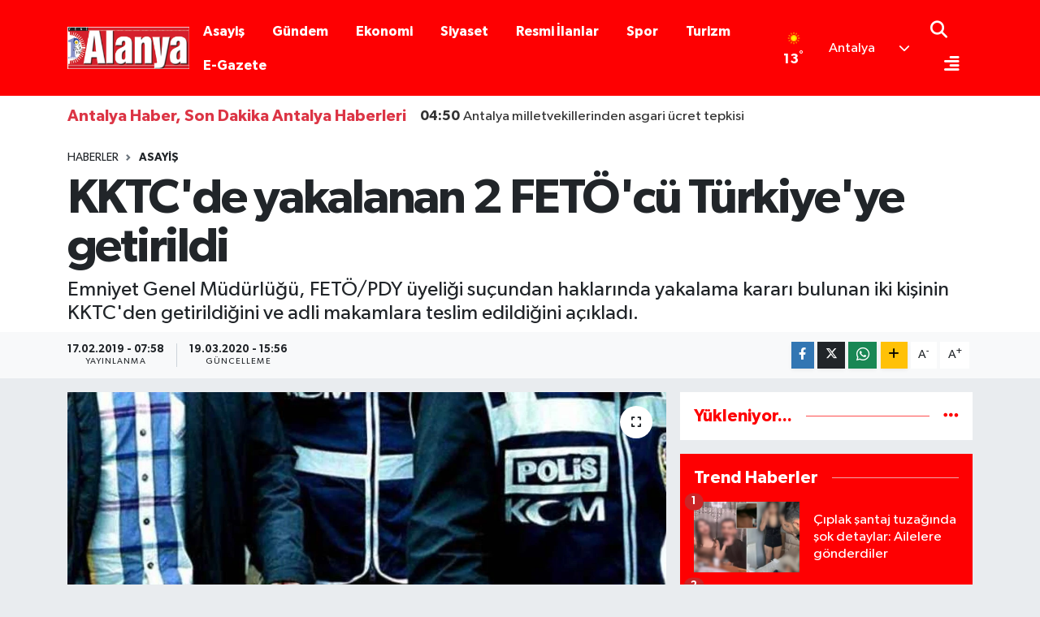

--- FILE ---
content_type: text/html; charset=utf-8
request_url: https://www.yenialanya.com/haber/3753619/kktcde-yakalanan-2-fetocu-turkiyeye-getirildi
body_size: 22182
content:
<!DOCTYPE html>
<html lang="tr" data-theme="flow">
<head>
<link rel="dns-prefetch" href="//www.yenialanya.com">
<link rel="dns-prefetch" href="//yenialanyacom.teimg.com">
<link rel="dns-prefetch" href="//static.tebilisim.com">
<link rel="dns-prefetch" href="//www.googletagmanager.com">
<link rel="dns-prefetch" href="//cdn.p.analitik.bik.gov.tr">
<link rel="dns-prefetch" href="//cdn2.bildirt.com">
<link rel="dns-prefetch" href="//pagead2.googlesyndication.com">
<link rel="dns-prefetch" href="//jsc.idealmedia.io">
<link rel="dns-prefetch" href="//egazete.yenialanya.com">
<link rel="dns-prefetch" href="//cdn.weatherapi.com">
<link rel="dns-prefetch" href="//www.facebook.com">
<link rel="dns-prefetch" href="//www.twitter.com">
<link rel="dns-prefetch" href="//www.instagram.com">
<link rel="dns-prefetch" href="//www.linkedin.com">
<link rel="dns-prefetch" href="//api.whatsapp.com">
<link rel="dns-prefetch" href="//www.w3.org">
<link rel="dns-prefetch" href="//x.com">
<link rel="dns-prefetch" href="//pinterest.com">
<link rel="dns-prefetch" href="//t.me">
<link rel="dns-prefetch" href="//yenialanya.habertest.com">
<link rel="dns-prefetch" href="//tebilisim.com">
<link rel="dns-prefetch" href="//facebook.com">
<link rel="dns-prefetch" href="//twitter.com">
<link rel="dns-prefetch" href="//cdn.onesignal.com">

    <meta charset="utf-8">
<title>KKTC&#039;de yakalanan 2 FETÖ&#039;cü Türkiye&#039;ye getirildi - Antalya Haber, Son Dakika Antalya Haberleri</title>
<meta name="description" content="Emniyet Genel Müdürlüğü, FETÖ/PDY üyeliği suçundan haklarında yakalama kararı bulunan iki kişinin KKTC&#039;den getirildiğini ve adli makamlara teslim edildiğini açıkladı.">
<link rel="canonical" href="https://www.yenialanya.com/haber/3753619/kktcde-yakalanan-2-fetocu-turkiyeye-getirildi">
<meta name="viewport" content="width=device-width,initial-scale=1">
<meta name="X-UA-Compatible" content="IE=edge">
<meta name="robots" content="max-image-preview:large">
<meta name="theme-color" content="#fe0002">
<meta name="title" content="KKTC&#039;de yakalanan 2 FETÖ&#039;cü Türkiye&#039;ye getirildi">
<meta name="articleSection" content="news">
<meta name="datePublished" content="2019-02-17T07:58:00+03:00">
<meta name="dateModified" content="2020-03-19T15:56:01+03:00">
<meta name="articleAuthor" content="Haber Merkezi">
<meta name="author" content="Haber Merkezi">
<link rel="amphtml" href="https://www.yenialanya.com/kktcde-yakalanan-2-fetocu-turkiyeye-getirildi/amp">
<meta property="og:site_name" content="Antalya Haber, Antalya Son Dakika Haberleri | Yeni Alanya">
<meta property="og:title" content="KKTC&#039;de yakalanan 2 FETÖ&#039;cü Türkiye&#039;ye getirildi">
<meta property="og:description" content="Emniyet Genel Müdürlüğü, FETÖ/PDY üyeliği suçundan haklarında yakalama kararı bulunan iki kişinin KKTC&#039;den getirildiğini ve adli makamlara teslim edildiğini açıkladı.">
<meta property="og:url" content="https://www.yenialanya.com/haber/3753619/kktcde-yakalanan-2-fetocu-turkiyeye-getirildi">
<meta property="og:image" content="https://yenialanyacom.teimg.com/yenialanya-com/sites/2019/02/17/353728-0.jpg">
<meta property="og:type" content="article">
<meta property="og:article:published_time" content="2019-02-17T07:58:00+03:00">
<meta property="og:article:modified_time" content="2020-03-19T15:56:01+03:00">
<meta name="twitter:card" content="summary_large_image">
<meta name="twitter:site" content="@yenialanya">
<meta name="twitter:title" content="KKTC&#039;de yakalanan 2 FETÖ&#039;cü Türkiye&#039;ye getirildi">
<meta name="twitter:description" content="Emniyet Genel Müdürlüğü, FETÖ/PDY üyeliği suçundan haklarında yakalama kararı bulunan iki kişinin KKTC&#039;den getirildiğini ve adli makamlara teslim edildiğini açıkladı.">
<meta name="twitter:image" content="https://yenialanyacom.teimg.com/yenialanya-com/sites/2019/02/17/353728-0.jpg">
<meta name="twitter:url" content="https://www.yenialanya.com/haber/3753619/kktcde-yakalanan-2-fetocu-turkiyeye-getirildi">
<link rel="shortcut icon" type="image/x-icon" href="https://yenialanyacom.teimg.com/yenialanya-com/uploads/2025/12/yenialanya-favicon.ico">
<link rel="manifest" href="https://www.yenialanya.com/manifest.json?v=6.6.4" />
<link rel="preload" href="https://static.tebilisim.com/flow/assets/css/font-awesome/fa-solid-900.woff2" as="font" type="font/woff2" crossorigin />
<link rel="preload" href="https://static.tebilisim.com/flow/assets/css/font-awesome/fa-brands-400.woff2" as="font" type="font/woff2" crossorigin />
<link rel="preload" href="https://static.tebilisim.com/flow/assets/css/weather-icons/font/weathericons-regular-webfont.woff2" as="font" type="font/woff2" crossorigin />
<link rel="preload" href="https://static.tebilisim.com/flow/vendor/te/fonts/gibson/Gibson-Bold.woff2" as="font" type="font/woff2" crossorigin />
<link rel="preload" href="https://static.tebilisim.com/flow/vendor/te/fonts/gibson/Gibson-BoldItalic.woff2" as="font" type="font/woff2" crossorigin />
<link rel="preload" href="https://static.tebilisim.com/flow/vendor/te/fonts/gibson/Gibson-Italic.woff2" as="font" type="font/woff2" crossorigin />
<link rel="preload" href="https://static.tebilisim.com/flow/vendor/te/fonts/gibson/Gibson-Light.woff2" as="font" type="font/woff2" crossorigin />
<link rel="preload" href="https://static.tebilisim.com/flow/vendor/te/fonts/gibson/Gibson-LightItalic.woff2" as="font" type="font/woff2" crossorigin />
<link rel="preload" href="https://static.tebilisim.com/flow/vendor/te/fonts/gibson/Gibson-SemiBold.woff2" as="font" type="font/woff2" crossorigin />
<link rel="preload" href="https://static.tebilisim.com/flow/vendor/te/fonts/gibson/Gibson-SemiBoldItalic.woff2" as="font" type="font/woff2" crossorigin />
<link rel="preload" href="https://static.tebilisim.com/flow/vendor/te/fonts/gibson/Gibson.woff2" as="font" type="font/woff2" crossorigin />


<link rel="preload" as="style" href="https://static.tebilisim.com/flow/vendor/te/fonts/gibson.css?v=6.6.4">
<link rel="stylesheet" href="https://static.tebilisim.com/flow/vendor/te/fonts/gibson.css?v=6.6.4">

<style>:root {
        --te-link-color: #333;
        --te-link-hover-color: #000;
        --te-font: "Gibson";
        --te-secondary-font: "Gibson";
        --te-h1-font-size: 60px;
        --te-color: #fe0002;
        --te-hover-color: #fe0002;
        --mm-ocd-width: 85%!important; /*  Mobil Menü Genişliği */
        --swiper-theme-color: var(--te-color)!important;
        --header-13-color: #ffc107;
    }</style><link rel="preload" as="style" href="https://static.tebilisim.com/flow/assets/vendor/bootstrap/css/bootstrap.min.css?v=6.6.4">
<link rel="stylesheet" href="https://static.tebilisim.com/flow/assets/vendor/bootstrap/css/bootstrap.min.css?v=6.6.4">
<link rel="preload" as="style" href="https://static.tebilisim.com/flow/assets/css/app6.6.4.min.css">
<link rel="stylesheet" href="https://static.tebilisim.com/flow/assets/css/app6.6.4.min.css">



<script type="application/ld+json">{"@context":"https:\/\/schema.org","@type":"WebSite","url":"https:\/\/www.yenialanya.com","potentialAction":{"@type":"SearchAction","target":"https:\/\/www.yenialanya.com\/arama?q={query}","query-input":"required name=query"}}</script>

<script type="application/ld+json">{"@context":"https:\/\/schema.org","@type":"NewsMediaOrganization","url":"https:\/\/www.yenialanya.com","name":"Yeni Alanya","logo":"https:\/\/yenialanyacom.teimg.com\/yenialanya-com\/uploads\/2025\/12\/yeni-alanya-55-yil-logo.webp","sameAs":["https:\/\/www.facebook.com\/Yenialanya","https:\/\/www.twitter.com\/yenialanya","https:\/\/www.linkedin.com\/in\/yenialanya\/","https:\/\/www.instagram.com\/yenialanyagazete"]}</script>

<script type="application/ld+json">{"@context":"https:\/\/schema.org","@graph":[{"@type":"SiteNavigationElement","name":"Ana Sayfa","url":"https:\/\/www.yenialanya.com","@id":"https:\/\/www.yenialanya.com"},{"@type":"SiteNavigationElement","name":"D\u00fcnya","url":"https:\/\/www.yenialanya.com\/dunyadan-haberler","@id":"https:\/\/www.yenialanya.com\/dunyadan-haberler"},{"@type":"SiteNavigationElement","name":"Spor","url":"https:\/\/www.yenialanya.com\/alanya-spor-haberleri","@id":"https:\/\/www.yenialanya.com\/alanya-spor-haberleri"},{"@type":"SiteNavigationElement","name":"Ya\u015fam","url":"https:\/\/www.yenialanya.com\/yasam-haberleri","@id":"https:\/\/www.yenialanya.com\/yasam-haberleri"},{"@type":"SiteNavigationElement","name":"G\u00fcndem","url":"https:\/\/www.yenialanya.com\/son-dakika-haberleri","@id":"https:\/\/www.yenialanya.com\/son-dakika-haberleri"},{"@type":"SiteNavigationElement","name":"Siyaset","url":"https:\/\/www.yenialanya.com\/alanya-siyaset-haberleri","@id":"https:\/\/www.yenialanya.com\/alanya-siyaset-haberleri"},{"@type":"SiteNavigationElement","name":"Asayi\u015f","url":"https:\/\/www.yenialanya.com\/alanya-asayis-haberleri","@id":"https:\/\/www.yenialanya.com\/alanya-asayis-haberleri"},{"@type":"SiteNavigationElement","name":"E\u011fitim","url":"https:\/\/www.yenialanya.com\/alanya-egitim-haberleri","@id":"https:\/\/www.yenialanya.com\/alanya-egitim-haberleri"},{"@type":"SiteNavigationElement","name":"Bilim ve Teknoloji","url":"https:\/\/www.yenialanya.com\/teknoloji-haberleri","@id":"https:\/\/www.yenialanya.com\/teknoloji-haberleri"},{"@type":"SiteNavigationElement","name":"Sa\u011fl\u0131k","url":"https:\/\/www.yenialanya.com\/saglik-haberleri","@id":"https:\/\/www.yenialanya.com\/saglik-haberleri"},{"@type":"SiteNavigationElement","name":"Magazin","url":"https:\/\/www.yenialanya.com\/magazin-haberleri","@id":"https:\/\/www.yenialanya.com\/magazin-haberleri"},{"@type":"SiteNavigationElement","name":"Ekonomi","url":"https:\/\/www.yenialanya.com\/alanya-ekonomi-haberleri","@id":"https:\/\/www.yenialanya.com\/alanya-ekonomi-haberleri"},{"@type":"SiteNavigationElement","name":"Turizm","url":"https:\/\/www.yenialanya.com\/alanya-turizm-haberleri","@id":"https:\/\/www.yenialanya.com\/alanya-turizm-haberleri"},{"@type":"SiteNavigationElement","name":"K\u00fclt\u00fcr-Sanat","url":"https:\/\/www.yenialanya.com\/alanya-kultur-sanat-haberleri","@id":"https:\/\/www.yenialanya.com\/alanya-kultur-sanat-haberleri"},{"@type":"SiteNavigationElement","name":"Resmi \u0130lanlar","url":"https:\/\/www.yenialanya.com\/resmi-ilanlar","@id":"https:\/\/www.yenialanya.com\/resmi-ilanlar"},{"@type":"SiteNavigationElement","name":"Vefat Haberleri","url":"https:\/\/www.yenialanya.com\/antalya-vefatlar","@id":"https:\/\/www.yenialanya.com\/antalya-vefatlar"},{"@type":"SiteNavigationElement","name":"Aksu Haberleri","url":"https:\/\/www.yenialanya.com\/aksu-haberleri","@id":"https:\/\/www.yenialanya.com\/aksu-haberleri"},{"@type":"SiteNavigationElement","name":"D\u00f6\u015femealt\u0131 Haberleri","url":"https:\/\/www.yenialanya.com\/dosemealti-haberleri","@id":"https:\/\/www.yenialanya.com\/dosemealti-haberleri"},{"@type":"SiteNavigationElement","name":"Kepez Haberleri","url":"https:\/\/www.yenialanya.com\/kepez-haberleri","@id":"https:\/\/www.yenialanya.com\/kepez-haberleri"},{"@type":"SiteNavigationElement","name":"Konyaalt\u0131 Haberleri","url":"https:\/\/www.yenialanya.com\/konyaalti-haberleri","@id":"https:\/\/www.yenialanya.com\/konyaalti-haberleri"},{"@type":"SiteNavigationElement","name":"Muratpa\u015fa Haberleri","url":"https:\/\/www.yenialanya.com\/muratpasa-haberleri","@id":"https:\/\/www.yenialanya.com\/muratpasa-haberleri"},{"@type":"SiteNavigationElement","name":"Akseki Haberleri","url":"https:\/\/www.yenialanya.com\/akseki-haberleri","@id":"https:\/\/www.yenialanya.com\/akseki-haberleri"},{"@type":"SiteNavigationElement","name":"Alanya Haberleri","url":"https:\/\/www.yenialanya.com\/alanya-haberleri","@id":"https:\/\/www.yenialanya.com\/alanya-haberleri"},{"@type":"SiteNavigationElement","name":"Demre Haberleri","url":"https:\/\/www.yenialanya.com\/demre-haberleri","@id":"https:\/\/www.yenialanya.com\/demre-haberleri"},{"@type":"SiteNavigationElement","name":"Elmal\u0131 Haberleri","url":"https:\/\/www.yenialanya.com\/elmali-haberleri","@id":"https:\/\/www.yenialanya.com\/elmali-haberleri"},{"@type":"SiteNavigationElement","name":"Finike Haberleri","url":"https:\/\/www.yenialanya.com\/finike-haberleri","@id":"https:\/\/www.yenialanya.com\/finike-haberleri"},{"@type":"SiteNavigationElement","name":"Gazipa\u015fa Haberleri","url":"https:\/\/www.yenialanya.com\/gazipasa-haberleri","@id":"https:\/\/www.yenialanya.com\/gazipasa-haberleri"},{"@type":"SiteNavigationElement","name":"G\u00fcndo\u011fmu\u015f Haberleri","url":"https:\/\/www.yenialanya.com\/gundogmus-haberleri","@id":"https:\/\/www.yenialanya.com\/gundogmus-haberleri"},{"@type":"SiteNavigationElement","name":"\u0130brad\u0131 Haberleri","url":"https:\/\/www.yenialanya.com\/ibradi-haberleri","@id":"https:\/\/www.yenialanya.com\/ibradi-haberleri"},{"@type":"SiteNavigationElement","name":"Ka\u015f Haberleri","url":"https:\/\/www.yenialanya.com\/kas-haberleri","@id":"https:\/\/www.yenialanya.com\/kas-haberleri"},{"@type":"SiteNavigationElement","name":"Kemer Haberleri","url":"https:\/\/www.yenialanya.com\/kemer-haberleri","@id":"https:\/\/www.yenialanya.com\/kemer-haberleri"},{"@type":"SiteNavigationElement","name":"Korkuteli Haberleri","url":"https:\/\/www.yenialanya.com\/korkuteli-haberleri","@id":"https:\/\/www.yenialanya.com\/korkuteli-haberleri"},{"@type":"SiteNavigationElement","name":"Kumluca Haberleri","url":"https:\/\/www.yenialanya.com\/kumluca-haberleri","@id":"https:\/\/www.yenialanya.com\/kumluca-haberleri"},{"@type":"SiteNavigationElement","name":"Manavgat Haberleri","url":"https:\/\/www.yenialanya.com\/manavgat-haberleri","@id":"https:\/\/www.yenialanya.com\/manavgat-haberleri"},{"@type":"SiteNavigationElement","name":"Serik Haberleri","url":"https:\/\/www.yenialanya.com\/serik-haberleri","@id":"https:\/\/www.yenialanya.com\/serik-haberleri"},{"@type":"SiteNavigationElement","name":"Alanyaspor Haberleri","url":"https:\/\/www.yenialanya.com\/alanyaspor-haberleri","@id":"https:\/\/www.yenialanya.com\/alanyaspor-haberleri"},{"@type":"SiteNavigationElement","name":"Antalyaspor Haberleri","url":"https:\/\/www.yenialanya.com\/antalyaspor-haberleri","@id":"https:\/\/www.yenialanya.com\/antalyaspor-haberleri"},{"@type":"SiteNavigationElement","name":"Antalya Haberleri","url":"https:\/\/www.yenialanya.com\/antalya-haberleri","@id":"https:\/\/www.yenialanya.com\/antalya-haberleri"},{"@type":"SiteNavigationElement","name":"G\u00fcvenlik","url":"https:\/\/www.yenialanya.com\/guvenlik","@id":"https:\/\/www.yenialanya.com\/guvenlik"},{"@type":"SiteNavigationElement","name":"Zonguldak","url":"https:\/\/www.yenialanya.com\/zonguldak","@id":"https:\/\/www.yenialanya.com\/zonguldak"},{"@type":"SiteNavigationElement","name":"Erzurum","url":"https:\/\/www.yenialanya.com\/erzurum","@id":"https:\/\/www.yenialanya.com\/erzurum"},{"@type":"SiteNavigationElement","name":"\u0130stanbul","url":"https:\/\/www.yenialanya.com\/istanbul","@id":"https:\/\/www.yenialanya.com\/istanbul"},{"@type":"SiteNavigationElement","name":"Gizlilik S\u00f6zle\u015fmesi","url":"https:\/\/www.yenialanya.com\/gizlilik-sozlesmesi","@id":"https:\/\/www.yenialanya.com\/gizlilik-sozlesmesi"},{"@type":"SiteNavigationElement","name":"\u0130leti\u015fim","url":"https:\/\/www.yenialanya.com\/iletisim","@id":"https:\/\/www.yenialanya.com\/iletisim"},{"@type":"SiteNavigationElement","name":"Yay\u0131n \u0130lkeleri","url":"https:\/\/www.yenialanya.com\/yayin-ilkeleri","@id":"https:\/\/www.yenialanya.com\/yayin-ilkeleri"},{"@type":"SiteNavigationElement","name":"Kurulu\u015f Hakk\u0131nda","url":"https:\/\/www.yenialanya.com\/kurulus-hakkinda","@id":"https:\/\/www.yenialanya.com\/kurulus-hakkinda"},{"@type":"SiteNavigationElement","name":"Kurulu\u015f Hakk\u0131nda","url":"https:\/\/www.yenialanya.com\/kurulus-hakkinda-1","@id":"https:\/\/www.yenialanya.com\/kurulus-hakkinda-1"},{"@type":"SiteNavigationElement","name":"D\u00fczeltme Politikas\u0131","url":"https:\/\/www.yenialanya.com\/duzeltme-politikasi","@id":"https:\/\/www.yenialanya.com\/duzeltme-politikasi"},{"@type":"SiteNavigationElement","name":"Veri Politikas\u0131","url":"https:\/\/www.yenialanya.com\/veri-politikasi","@id":"https:\/\/www.yenialanya.com\/veri-politikasi"},{"@type":"SiteNavigationElement","name":"Kullan\u0131m \u015eartlar\u0131","url":"https:\/\/www.yenialanya.com\/kullanim-sartlari","@id":"https:\/\/www.yenialanya.com\/kullanim-sartlari"},{"@type":"SiteNavigationElement","name":"Yazarlar","url":"https:\/\/www.yenialanya.com\/yazarlar","@id":"https:\/\/www.yenialanya.com\/yazarlar"},{"@type":"SiteNavigationElement","name":"Foto Galeri","url":"https:\/\/www.yenialanya.com\/foto-galeri","@id":"https:\/\/www.yenialanya.com\/foto-galeri"},{"@type":"SiteNavigationElement","name":"Video Galeri","url":"https:\/\/www.yenialanya.com\/video","@id":"https:\/\/www.yenialanya.com\/video"},{"@type":"SiteNavigationElement","name":"Biyografiler","url":"https:\/\/www.yenialanya.com\/biyografi","@id":"https:\/\/www.yenialanya.com\/biyografi"},{"@type":"SiteNavigationElement","name":"R\u00f6portajlar","url":"https:\/\/www.yenialanya.com\/roportaj","@id":"https:\/\/www.yenialanya.com\/roportaj"},{"@type":"SiteNavigationElement","name":"Anketler","url":"https:\/\/www.yenialanya.com\/anketler","@id":"https:\/\/www.yenialanya.com\/anketler"},{"@type":"SiteNavigationElement","name":"Antalya Bug\u00fcn, Yar\u0131n ve 1 Haftal\u0131k Hava Durumu Tahmini","url":"https:\/\/www.yenialanya.com\/antalya-hava-durumu","@id":"https:\/\/www.yenialanya.com\/antalya-hava-durumu"},{"@type":"SiteNavigationElement","name":"Antalya Namaz Vakitleri","url":"https:\/\/www.yenialanya.com\/antalya-namaz-vakitleri","@id":"https:\/\/www.yenialanya.com\/antalya-namaz-vakitleri"},{"@type":"SiteNavigationElement","name":"Puan Durumu ve Fikst\u00fcr","url":"https:\/\/www.yenialanya.com\/futbol\/st-super-lig-puan-durumu-ve-fikstur","@id":"https:\/\/www.yenialanya.com\/futbol\/st-super-lig-puan-durumu-ve-fikstur"}]}</script>

<script type="application/ld+json">{"@context":"https:\/\/schema.org","@type":"BreadcrumbList","itemListElement":[{"@type":"ListItem","position":1,"item":{"@type":"Thing","@id":"https:\/\/www.yenialanya.com","name":"Haberler"}}]}</script>
<script type="application/ld+json">{"@context":"https:\/\/schema.org","@type":"NewsArticle","headline":"KKTC'de yakalanan 2 FET\u00d6'c\u00fc T\u00fcrkiye'ye getirildi","articleSection":"Asayi\u015f","dateCreated":"2019-02-17T07:58:00+03:00","datePublished":"2019-02-17T07:58:00+03:00","dateModified":"2020-03-19T15:56:01+03:00","wordCount":235,"genre":"news","mainEntityOfPage":{"@type":"WebPage","@id":"https:\/\/www.yenialanya.com\/kktcde-yakalanan-2-fetocu-turkiyeye-getirildi"},"articleBody":"<p>EMN\u0130YET Genel M\u00fcd\u00fcrl\u00fc\u011f\u00fc, \"FET\u00d6\/PDY silahl\u0131 ter\u00f6r \u00f6rg\u00fct\u00fcne \u00fcye olmak\" su\u00e7undan haklar\u0131nda yakalama karar\u0131 bulunan \u015fah\u0131slar\u0131n KKTC-Ercan Havaalan\u0131ndan al\u0131narak ilgili birimlere teslim edildi\u011fini duyurdu.\n<\/p>\n<p>EMN\u0130YETTEN A\u00c7IKLAMA GELD\u0130<\/p>\n<p>Emniyet Genel M\u00fcd\u00fcrl\u00fc\u011f\u00fc, yapt\u0131\u011f\u0131 a\u00e7\u0131klamada \u015fu ifadelere yer verdi:<\/p>\n<p>\"FET\u00d6\/PDY silahl\u0131 ter\u00f6r \u00f6rg\u00fct\u00fcne \u00fcye olmak\" su\u00e7undan haklar\u0131nda \u00e7\u0131kan yakalama emirlerine istinaden adli makamlar\u0131m\u0131z taraf\u0131ndan aranmakta olan Y.\u00c7 ve A.A isimli \u015fah\u0131slar\u0131n KKTC'de olduklar\u0131 tespit edildi.\n<\/p>\n<p>\"\u00dcLKEM\u0130ZE GET\u0130R\u0130LD\u0130 VE \u0130LG\u0130L\u0130 B\u0130R\u0130MLERE TESL\u0130M ED\u0130LD\u0130\"<\/p>\n<p>Bu kapsamda, ilgili birimler nezdinde ad\u0131 ge\u00e7en \u015fah\u0131slar\u0131n \u00dclkemize s\u0131n\u0131r d\u0131\u015f\u0131 edilmeleri hususunda gerekli \u00e7al\u0131\u015fmalar tamamlanm\u0131\u015f olup, mezkur \u015fah\u0131slar 16.02.2019 tarihinde \u0130nterpol-Europol Daire Ba\u015fkanl\u0131\u011f\u0131 personeli refakatinde KKTC-Ercan Havaalan\u0131ndan al\u0131narak \u00fclkemize getirildi ve ilgili birimlere teslim edildi. T\u00fcrk Polis Te\u015fkilat\u0131 olarak vatanda\u015flar\u0131m\u0131z\u0131n huzur ve g\u00fcvenli\u011fini sa\u011flamak amac\u0131yla, \u00fclke genelindeki ter\u00f6rle m\u00fccadele faaliyetlerinin yan\u0131 s\u0131ra, b\u00f6lgesel ve uluslararas\u0131 polis i\u015fbirli\u011fi faaliyetleri kapsam\u0131nda y\u00fcr\u00fct\u00fclen \u00e7al\u0131\u015fmalar\u0131m\u0131z\u0131 yasal s\u0131n\u0131rlar i\u00e7erisindeki g\u00f6rev, yetki ve sorumluluklar\u0131m\u0131za ba\u011fl\u0131 kalarak bug\u00fcne kadar oldu\u011fu gibi bundan sonra da tavizsiz bir \u015fekilde s\u00fcrd\u00fcrmeye devam edece\u011fiz.\"\n<\/p>","description":"Emniyet Genel M\u00fcd\u00fcrl\u00fc\u011f\u00fc, FET\u00d6\/PDY \u00fcyeli\u011fi su\u00e7undan haklar\u0131nda yakalama karar\u0131 bulunan iki ki\u015finin KKTC'den getirildi\u011fini ve adli makamlara teslim edildi\u011fini a\u00e7\u0131klad\u0131.","inLanguage":"tr-TR","keywords":[],"image":{"@type":"ImageObject","url":"https:\/\/yenialanyacom.teimg.com\/crop\/1280x720\/yenialanya-com\/sites\/2019\/02\/17\/353728-0.jpg","width":"1280","height":"720","caption":"KKTC'de yakalanan 2 FET\u00d6'c\u00fc T\u00fcrkiye'ye getirildi"},"publishingPrinciples":"https:\/\/www.yenialanya.com\/gizlilik-sozlesmesi","isFamilyFriendly":"http:\/\/schema.org\/True","isAccessibleForFree":"http:\/\/schema.org\/True","publisher":{"@type":"Organization","name":"Yeni Alanya","image":"https:\/\/yenialanyacom.teimg.com\/yenialanya-com\/uploads\/2025\/12\/yeni-alanya-55-yil-logo.webp","logo":{"@type":"ImageObject","url":"https:\/\/yenialanyacom.teimg.com\/yenialanya-com\/uploads\/2025\/12\/yeni-alanya-55-yil-logo.webp","width":"640","height":"375"}},"author":{"@type":"Person","name":"Haber Merkezi","honorificPrefix":"","jobTitle":"","url":null}}</script>


<!-- Google tag (gtag.js) -->
<script async src="https://www.googletagmanager.com/gtag/js?id=G-B0E43FR384" data-cfasync="false"></script>
<script data-cfasync="false">
	window.dataLayer = window.dataLayer || [];
	function gtag(){dataLayer.push(arguments);}
	gtag('js', new Date());
	gtag('config', 'G-B0E43FR384');
</script>

<script data-cfasync="false">!function(){var t=document.createElement("script");t.setAttribute("src",'https://cdn.p.analitik.bik.gov.tr/tracker'+(typeof Intl!=="undefined"?(typeof (Intl||"").PluralRules!=="undefined"?'1':typeof Promise!=="undefined"?'2':typeof MutationObserver!=='undefined'?'3':'4'):'4')+'.js'),t.setAttribute("data-website-id","3e909b78-0f65-40c5-901f-1412924cf981"),t.setAttribute("data-host-url",'//3e909b78-0f65-40c5-901f-1412924cf981.collector.p.analitik.bik.gov.tr'),document.head.appendChild(t)}();</script>
<link rel="dns-prefetch" href="https://cdn2.bildirt.com">
<script async data-cfasync="false" src="https://www.googletagmanager.com/gtag/js?id=G-B0E43FR384"></script>
  <script data-cfasync="false">
    window.dataLayer = window.dataLayer || [];
    function gtag(){dataLayer.push(arguments);}
    gtag('js', new Date());

        
    gtag('config', 'G-B0E43FR384', {
      'cookie_domain': 'www.yenialanya.com',
      'page_title': "Yeni\u0020Alanya\u0020Gazetesi\u0020\u002D\u0020Alanya\u0020Haber,\u0020Son\u0020Dakika\u0020Alanya\u0020Haberleri"
    });
  </script>
<script async src="https://pagead2.googlesyndication.com/pagead/js/adsbygoogle.js?client=ca-pub-5355931621108649" crossorigin="anonymous" type="ee7ce0bb21dd7a1f7514d918-text/javascript"></script>
<!-- IDEALMEDIA KODU -->
<!-- <script src="https://jsc.idealmedia.io/site/842364.js" async></script> -->
<!-- IDEALMEDIA KODU -->
  <!-- Open Graph -->
  <meta property="fb:app_id" content="525179734855622">
  <meta property="og:site_name" content="Yeni Alanya Gazetesi" >
  <meta property="og:title" content="Yeni Alanya Gazetesi - Alanya Haber, Son Dakika Alanya Haberleri" >
  <meta property="og:description" content="Alanya'nın; yazılamayanı yazan, cesur, objektif, köklü gazetesi. Alanya haberleri, Antalya haberleri, Manavgat haberleri, Gazipaşa haberleri, şehir servisleri, güçlü yazar kadrosu ile Alanya haber Yeni Alanya Gazetesi'nde takip edilir. Son dakika Alanya haberlerini Yeni Alanya farkı ile takip edin, gündemden habersiz kalmayın. " >
  <meta property="og:type" content="website" >
  <meta property="og:url" content="https://www.yenialanya.com/" >

  <!-- Twitter Card -->
  <meta name="twitter:card" content="summary_large_image" >
  <meta name="twitter:title" content="Yeni Alanya Gazetesi - Alanya Haber, Son Dakika Alanya Haberleri">
  <meta name="twitter:description" content="Alanya'nın; yazılamayanı yazan, cesur, objektif, köklü gazetesi. Alanya haberleri, Antalya haberleri, Manavgat haberleri, Gazipaşa haberleri, şehir servisleri, güçlü yazar kadrosu ile Alanya haber Yeni Alanya Gazetesi'nde takip edilir. Son dakika Alanya haberlerini Yeni Alanya farkı ile takip edin, gündemden habersiz kalmayın. ">
  <meta name="twitter:image" content="">
  <meta name="twitter:url" content="https://www.yenialanya.com/">
  <!-- /Twitter Card End -->
<link rel="manifest" href="/manifest.json?data=Bildirt">
<script defer type="749a5393ff02bcb2a00dee48-text/javascript">var uygulamaid="7053-7498-5445-3647-2540-7";</script>
<script defer src="https://cdn2.bildirt.com/BildirtSDKfiles.js" type="749a5393ff02bcb2a00dee48-text/javascript"></script>
<meta name="google-site-verification" content="_JvyLmOpUqGLkct0DmhSbuPmTEn4l9XhcF2vMftofi8" />

<meta name="yandex-verification" content="f0da45b8dd849065" />





</head>




<body class="d-flex flex-column min-vh-100">

    
    

    <script>
    // HEADER newsTicker
    document.addEventListener("DOMContentLoaded", function() {
      var newsItems = document.querySelectorAll('.header-news-item');
      var currentIndex = 0;
      // İlk haberi aktif hale getir
      newsItems[currentIndex].classList.add('active');
      setInterval(function() {
        // Aktif haberi yukarı kaydır
        newsItems[currentIndex].classList.add('up');
        // Sonraki haberi aktif yap
        currentIndex = (currentIndex + 1) % newsItems.length;
        newsItems[currentIndex].classList.add('active');
        // Önceki haberi sıfırla
        var previousIndex = currentIndex - 1 >= 0 ? currentIndex - 1 : newsItems.length - 1;
        setTimeout(function() {
          newsItems[previousIndex].classList.remove('active', 'up');
        }, 500); // Geçiş süresi bittikten sonra
      }, 3500); // 3.5 saniyede bir haber değiştir (3 saniye görünüm + 0.5 saniye geçiş)
    });
</script>

<header class="header-11">
    <nav class="main-menu navbar navbar-expand-lg bg-te-color py-3">
        <div class="container">
            <div class="d-lg-none">
                <a href="#menu" title="Ana Menü" class="text-white"><i class="fa fa-bars fa-lg"></i></a>
            </div>
            <div>
                                <a class="navbar-brand mx-0" href="/" title="Antalya Haber, Antalya Son Dakika Haberleri | Yeni Alanya">
                    <img src="https://yenialanyacom.teimg.com/yenialanya-com/uploads/2025/12/yeni-alanya-55-yil-logo.webp" alt="Antalya Haber, Antalya Son Dakika Haberleri | Yeni Alanya" width="150" height="40" class="light-mode img-fluid flow-logo">
<img src="https://yenialanyacom.teimg.com/yenialanya-com/uploads/2025/12/yeni-alanya-55-yil-logo.webp" alt="Antalya Haber, Antalya Son Dakika Haberleri | Yeni Alanya" width="150" height="40" class="dark-mode img-fluid flow-logo d-none">

                </a>
                            </div>
            <div class="d-none d-lg-block mx-auto">
                <ul  class="nav fw-semibold">
        <li class="nav-item   ">
        <a href="/alanya-asayis-haberleri" class="nav-link nav-link text-white" target="_self" title="Asayiş">Asayiş</a>
        
    </li>
        <li class="nav-item   ">
        <a href="/son-dakika-haberleri" class="nav-link nav-link text-white" target="_self" title="Gündem">Gündem</a>
        
    </li>
        <li class="nav-item   ">
        <a href="/alanya-ekonomi-haberleri" class="nav-link nav-link text-white" target="_self" title="Ekonomi">Ekonomi</a>
        
    </li>
        <li class="nav-item   ">
        <a href="/alanya-siyaset-haberleri" class="nav-link nav-link text-white" target="_self" title="Siyaset">Siyaset</a>
        
    </li>
        <li class="nav-item   ">
        <a href="/resmi-ilanlar" class="nav-link nav-link text-white" target="_self" title="Resmi İlanlar">Resmi İlanlar</a>
        
    </li>
        <li class="nav-item   ">
        <a href="/alanya-spor-haberleri" class="nav-link nav-link text-white" target="_self" title="Spor">Spor</a>
        
    </li>
        <li class="nav-item   ">
        <a href="/alanya-turizm-haberleri" class="nav-link nav-link text-white" target="_self" title="Turizm">Turizm</a>
        
    </li>
        <li class="nav-item   ">
        <a href="https://egazete.yenialanya.com/m/" class="nav-link nav-link text-white" target="_blank" title="E-Gazete">E-Gazete</a>
        
    </li>
    </ul>

            </div>
            <div class="weather-top weather-widget justify-content-end align-items-center p-2 me-3 d-none d-xl-flex">
                <!-- HAVA DURUMU -->

            <div class="weather-degree me-3 fw-bold text-white ">
            <img src="https://cdn.weatherapi.com/weather/64x64/day/113.png" class="condition" width="26" height="26" alt="13"/> <span class="degree">13</span><sup>°</sup>
        </div>
        <div class="weather">
            <div class="custom-selectbox text-white" onclick="toggleDropdown(this)" style="width: 100px">
    <div class="d-flex justify-content-between align-items-center">
        <span style="">Antalya</span>
        <i class="fas fa-chevron-down" style="font-size: 14px"></i>
    </div>
    <ul class="bg-white text-dark overflow-widget" style="min-height: 100px; max-height: 300px">
                    <li>
                <a href="https://www.yenialanya.com/antalya-akseki-hava-durumu" title="Akseki Hava Durumu" class="text-dark">
                    Akseki
                </a>
            </li>
                    <li>
                <a href="https://www.yenialanya.com/antalya-aksu-hava-durumu" title="Aksu Hava Durumu" class="text-dark">
                    Aksu
                </a>
            </li>
                    <li>
                <a href="https://www.yenialanya.com/antalya-alanya-hava-durumu" title="Alanya Hava Durumu" class="text-dark">
                    Alanya
                </a>
            </li>
                    <li>
                <a href="https://www.yenialanya.com/antalya-antalya-hava-durumu" title="Antalya Hava Durumu" class="text-dark">
                    Antalya
                </a>
            </li>
                    <li>
                <a href="https://www.yenialanya.com/antalya-demre-hava-durumu" title="Demre Hava Durumu" class="text-dark">
                    Demre
                </a>
            </li>
                    <li>
                <a href="https://www.yenialanya.com/antalya-dosemealti-hava-durumu" title="Döşemealtı Hava Durumu" class="text-dark">
                    Döşemealtı
                </a>
            </li>
                    <li>
                <a href="https://www.yenialanya.com/antalya-elmali-hava-durumu" title="Elmalı Hava Durumu" class="text-dark">
                    Elmalı
                </a>
            </li>
                    <li>
                <a href="https://www.yenialanya.com/antalya-finike-hava-durumu" title="Finike Hava Durumu" class="text-dark">
                    Finike
                </a>
            </li>
                    <li>
                <a href="https://www.yenialanya.com/antalya-gazipasa-hava-durumu" title="Gazipaşa Hava Durumu" class="text-dark">
                    Gazipaşa
                </a>
            </li>
                    <li>
                <a href="https://www.yenialanya.com/antalya-gundogmus-hava-durumu" title="Gündoğmuş Hava Durumu" class="text-dark">
                    Gündoğmuş
                </a>
            </li>
                    <li>
                <a href="https://www.yenialanya.com/antalya-ibradi-hava-durumu" title="İbradı Hava Durumu" class="text-dark">
                    İbradı
                </a>
            </li>
                    <li>
                <a href="https://www.yenialanya.com/antalya-kas-hava-durumu" title="Kaş Hava Durumu" class="text-dark">
                    Kaş
                </a>
            </li>
                    <li>
                <a href="https://www.yenialanya.com/antalya-kemer-hava-durumu" title="Kemer Hava Durumu" class="text-dark">
                    Kemer
                </a>
            </li>
                    <li>
                <a href="https://www.yenialanya.com/antalya-kepez-hava-durumu" title="Kepez Hava Durumu" class="text-dark">
                    Kepez
                </a>
            </li>
                    <li>
                <a href="https://www.yenialanya.com/antalya-konyaalti-hava-durumu" title="Konyaaltı Hava Durumu" class="text-dark">
                    Konyaaltı
                </a>
            </li>
                    <li>
                <a href="https://www.yenialanya.com/antalya-korkuteli-hava-durumu" title="Korkuteli Hava Durumu" class="text-dark">
                    Korkuteli
                </a>
            </li>
                    <li>
                <a href="https://www.yenialanya.com/antalya-kumluca-hava-durumu" title="Kumluca Hava Durumu" class="text-dark">
                    Kumluca
                </a>
            </li>
                    <li>
                <a href="https://www.yenialanya.com/antalya-manavgat-hava-durumu" title="Manavgat Hava Durumu" class="text-dark">
                    Manavgat
                </a>
            </li>
                    <li>
                <a href="https://www.yenialanya.com/antalya-muratpasa-hava-durumu" title="Muratpaşa Hava Durumu" class="text-dark">
                    Muratpaşa
                </a>
            </li>
                    <li>
                <a href="https://www.yenialanya.com/antalya-serik-hava-durumu" title="Serik Hava Durumu" class="text-dark">
                    Serik
                </a>
            </li>
            </ul>
</div>

        </div>

    

            </div>
            <ul class="navigation-menu nav d-flex align-items-center">

                <li class="nav-item">
                    <a href="/arama" class="nav-link text-white px-0">
                        <i class="fa fa-search fa-lg"></i>
                    </a>
                </li>

                

                <li class="nav-item dropdown d-none d-lg-block position-static">
                    <a
                        class="nav-link pe-0 text-white"
                        data-bs-toggle="dropdown"
                        href="#"
                        aria-haspopup="true"
                        aria-expanded="false"
                        title="Ana Menü"
                        >
                        <i class="fa fa-align-right fa-lg"></i>
                    </a>
                    <div class="mega-menu dropdown-menu dropdown-menu-end text-capitalize shadow-lg border-0 rounded-0">

    <div class="row g-3 small p-3">

                <div class="col">
            <div class="extra-sections bg-light p-3 border">
                <a href="https://www.yenialanya.com/antalya-nobetci-eczaneler" title="Antalya Nöbetçi Eczaneler" class="d-block border-bottom pb-2 mb-2" target="_self"><i class="fa-solid fa-capsules me-2"></i>Antalya Nöbetçi Eczaneler</a>
<a href="https://www.yenialanya.com/antalya-hava-durumu" title="Antalya Hava Durumu" class="d-block border-bottom pb-2 mb-2" target="_self"><i class="fa-solid fa-cloud-sun me-2"></i>Antalya Hava Durumu</a>
<a href="https://www.yenialanya.com/antalya-namaz-vakitleri" title="Antalya Namaz Vakitleri" class="d-block border-bottom pb-2 mb-2" target="_self"><i class="fa-solid fa-mosque me-2"></i>Antalya Namaz Vakitleri</a>
<a href="https://www.yenialanya.com/antalya-trafik-durumu" title="Antalya Trafik Yoğunluk Haritası" class="d-block border-bottom pb-2 mb-2" target="_self"><i class="fa-solid fa-car me-2"></i>Antalya Trafik Yoğunluk Haritası</a>
<a href="https://www.yenialanya.com/futbol/super-lig-puan-durumu-ve-fikstur" title="Süper Lig Puan Durumu ve Fikstür" class="d-block border-bottom pb-2 mb-2" target="_self"><i class="fa-solid fa-chart-bar me-2"></i>Süper Lig Puan Durumu ve Fikstür</a>
<a href="https://www.yenialanya.com/tum-mansetler" title="Tüm Manşetler" class="d-block border-bottom pb-2 mb-2" target="_self"><i class="fa-solid fa-newspaper me-2"></i>Tüm Manşetler</a>
<a href="https://www.yenialanya.com/sondakika-haberleri" title="Son Dakika Haberleri" class="d-block border-bottom pb-2 mb-2" target="_self"><i class="fa-solid fa-bell me-2"></i>Son Dakika Haberleri</a>

            </div>
        </div>
        
        <div class="col">
        <a href="/alanya-asayis-haberleri" class="d-block border-bottom  pb-2 mb-2" target="_self" title="Asayiş">Asayiş</a>
            <a href="/son-dakika-haberleri" class="d-block border-bottom  pb-2 mb-2" target="_self" title="Gündem">Gündem</a>
            <a href="/alanya-ekonomi-haberleri" class="d-block border-bottom  pb-2 mb-2" target="_self" title="Ekonomi">Ekonomi</a>
            <a href="/alanya-siyaset-haberleri" class="d-block border-bottom  pb-2 mb-2" target="_self" title="Siyaset">Siyaset</a>
            <a href="/resmi-ilanlar" class="d-block border-bottom  pb-2 mb-2" target="_self" title="Resmi İlanlar">Resmi İlanlar</a>
            <a href="/alanya-spor-haberleri" class="d-block border-bottom  pb-2 mb-2" target="_self" title="Spor">Spor</a>
            <a href="/alanya-turizm-haberleri" class="d-block  pb-2 mb-2" target="_self" title="Turizm">Turizm</a>
        </div><div class="col">
            <a href="https://egazete.yenialanya.com/m/" class="d-block border-bottom  pb-2 mb-2" target="_blank" title="E-Gazete">E-Gazete</a>
        </div>


    </div>

    <div class="p-3 bg-light">
                <a class="me-3"
            href="https://www.facebook.com/Yenialanya" target="_blank" rel="nofollow noreferrer noopener"><i class="fab fa-facebook me-2 text-navy"></i> Facebook</a>
                        <a class="me-3"
            href="https://www.twitter.com/yenialanya" target="_blank" rel="nofollow noreferrer noopener"><i class="fab fa-x-twitter "></i> Twitter</a>
                        <a class="me-3"
            href="https://www.instagram.com/yenialanyagazete" target="_blank" rel="nofollow noreferrer noopener"><i class="fab fa-instagram me-2 text-magenta"></i> Instagram</a>
                        <a class="me-3"
            href="https://www.linkedin.com/in/yenialanya/" target="_blank" rel="nofollow noreferrer noopener"><i class="fab fa-linkedin me-2 text-navy"></i> Linkedin</a>
                                                        <a class="" href="https://api.whatsapp.com/send?phone=+90 (542) 513 17 55" title="Whatsapp" rel="nofollow noreferrer noopener"><i
            class="fab fa-whatsapp me-2 text-navy"></i> WhatsApp İhbar Hattı</a>    </div>

    <div class="mega-menu-footer p-2 bg-te-color">
        <a class="dropdown-item text-white" href="/kunye" title="Künye / İletişim"><i class="fa fa-id-card me-2"></i> Künye / İletişim</a>
        <a class="dropdown-item text-white" href="/iletisim" title="Bize Ulaşın"><i class="fa fa-envelope me-2"></i> Bize Ulaşın</a>
        <a class="dropdown-item text-white" href="/rss-baglantilari" title="RSS Bağlantıları"><i class="fa fa-rss me-2"></i> RSS Bağlantıları</a>
        <a class="dropdown-item text-white" href="/member/login" title="Üyelik Girişi"><i class="fa fa-user me-2"></i> Üyelik Girişi</a>
    </div>


</div>

                </li>
            </ul>
        </div>
    </nav>

    <ul  class="mobile-categories d-lg-none list-inline">
        <li class="list-inline-item">
        <a href="/alanya-asayis-haberleri" class="text-dark" target="_self" title="Asayiş">
                Asayiş
        </a>
    </li>
        <li class="list-inline-item">
        <a href="/son-dakika-haberleri" class="text-dark" target="_self" title="Gündem">
                Gündem
        </a>
    </li>
        <li class="list-inline-item">
        <a href="/alanya-ekonomi-haberleri" class="text-dark" target="_self" title="Ekonomi">
                Ekonomi
        </a>
    </li>
        <li class="list-inline-item">
        <a href="/alanya-siyaset-haberleri" class="text-dark" target="_self" title="Siyaset">
                Siyaset
        </a>
    </li>
        <li class="list-inline-item">
        <a href="/resmi-ilanlar" class="text-dark" target="_self" title="Resmi İlanlar">
                Resmi İlanlar
        </a>
    </li>
        <li class="list-inline-item">
        <a href="/alanya-spor-haberleri" class="text-dark" target="_self" title="Spor">
                Spor
        </a>
    </li>
        <li class="list-inline-item">
        <a href="/alanya-turizm-haberleri" class="text-dark" target="_self" title="Turizm">
                Turizm
        </a>
    </li>
        <li class="list-inline-item">
        <a href="https://egazete.yenialanya.com/m/" class="text-dark" target="_blank" title="E-Gazete">
                E-Gazete
        </a>
    </li>
    </ul>


    <div class="header-last-minute bg-white shadow-sm">
        <div class="container">
            <div class="header-news-container">
                <h3 class="h4 header-news-title d-none d-md-block text-danger m-0 me-3">Antalya Haber, Son Dakika Antalya Haberleri</h3>
                <div class="header-news-ticker">
                                            <a href="/antalya-milletvekillerinden-asgari-ucret-tepkisi" target="_self" title="Antalya milletvekillerinden asgari ücret tepkisi" class="header-news-item text-truncate"><strong class="me-1">04:50</strong>Antalya milletvekillerinden asgari ücret tepkisi</a>
                                            <a href="/konyada-akil-almaz-olay-devlet-memuru-rapor-alip-bakin-ne-yapmis" target="_self" title="Konya&#039;da akıl almaz olay: Devlet memuru rapor alıp bakın ne yapmış" class="header-news-item text-truncate"><strong class="me-1">23:58</strong>Konya&#039;da akıl almaz olay: Devlet memuru rapor alıp bakın ne yapmış</a>
                                            <a href="/istanbulda-soguk-hava-alarmi-kar-ve-don-geliyor" target="_self" title="İstanbul’da soğuk hava alarmı: Kar ve don geliyor" class="header-news-item text-truncate"><strong class="me-1">23:50</strong>İstanbul’da soğuk hava alarmı: Kar ve don geliyor</a>
                                            <a href="/site-insaatinda-ortaya-cikanlar-herkesi-sok-etti" target="_self" title="Site inşaatında ortaya çıkanlar herkesi şok etti" class="header-news-item text-truncate"><strong class="me-1">23:35</strong>Site inşaatında ortaya çıkanlar herkesi şok etti</a>
                                            <a href="/alanyada-elektrik-kesintisi-7-saat-surecek" target="_self" title="Alanya’da elektrik kesintisi: 7 saat sürecek" class="header-news-item text-truncate"><strong class="me-1">23:16</strong>Alanya’da elektrik kesintisi: 7 saat sürecek</a>
                                            <a href="/kan-donduran-olay-3-aylik-bebegini-4uncu-kattan-atti" target="_self" title="Kan donduran olay: 3 aylık bebeğini 4&#039;üncü kattan attı" class="header-news-item text-truncate"><strong class="me-1">23:12</strong>Kan donduran olay: 3 aylık bebeğini 4&#039;üncü kattan attı</a>
                                            <a href="/korkunc-olay-milyonluk-yaris-atlari-karayolunda-telef-oldu" target="_self" title="Korkunç olay: Milyonluk yarış atları karayolunda telef oldu" class="header-news-item text-truncate"><strong class="me-1">23:00</strong>Korkunç olay: Milyonluk yarış atları karayolunda telef oldu</a>
                                            <a href="/pfdkden-6-super-lig-kulubune-ceza-yagdi" target="_self" title="PFDK&#039;den 6 Süper Lig kulübüne ceza yağdı" class="header-news-item text-truncate"><strong class="me-1">22:38</strong>PFDK&#039;den 6 Süper Lig kulübüne ceza yağdı</a>
                                            <a href="/kanser-tedavisi-goren-unlu-oyuncu-hayatini-kaybetti" target="_self" title="Kanser tedavisi gören ünlü oyuncu hayatını kaybetti" class="header-news-item text-truncate"><strong class="me-1">22:17</strong>Kanser tedavisi gören ünlü oyuncu hayatını kaybetti</a>
                                            <a href="/alanyada-camur-ve-cukur-isyani-mahalleli-de-esnaf-da-dertli" target="_self" title="Alanya’da çamur ve çukur isyanı: Mahalleli de esnaf da dertli" class="header-news-item text-truncate"><strong class="me-1">22:06</strong>Alanya’da çamur ve çukur isyanı: Mahalleli de esnaf da dertli</a>
                                    </div>
            </div>

        </div>
    </div>

</header>






<main class="convertedold-url overflow-hidden" style="min-height: 300px">

    
    <div class="infinite" data-show-advert="1">

    

    <div class="infinite-item d-block" data-id="3753619" data-category-id="20189" data-reference="TE\Archive\Models\Archive" data-json-url="/service/json/featured-infinite.json">

        

        <div class="post-header pt-3 bg-white">

    <div class="container">

        
        <nav class="meta-category d-flex justify-content-lg-start" style="--bs-breadcrumb-divider: url(&#34;data:image/svg+xml,%3Csvg xmlns='http://www.w3.org/2000/svg' width='8' height='8'%3E%3Cpath d='M2.5 0L1 1.5 3.5 4 1 6.5 2.5 8l4-4-4-4z' fill='%236c757d'/%3E%3C/svg%3E&#34;);" aria-label="breadcrumb">
        <ol class="breadcrumb mb-0">
            <li class="breadcrumb-item"><a href="https://www.yenialanya.com" class="breadcrumb_link" target="_self">Haberler</a></li>
            <li class="breadcrumb-item active fw-bold" aria-current="page"><a href="/alanya-asayis-haberleri" target="_self" class="breadcrumb_link text-dark" title="Asayiş">Asayiş</a></li>
        </ol>
</nav>

        <h1 class="h2 fw-bold text-lg-start headline my-2" itemprop="headline">KKTC&#039;de yakalanan 2 FETÖ&#039;cü Türkiye&#039;ye getirildi</h1>
        
        <h2 class="lead text-lg-start text-dark my-2 description" itemprop="description">Emniyet Genel Müdürlüğü, FETÖ/PDY üyeliği suçundan haklarında yakalama kararı bulunan iki kişinin KKTC&#039;den getirildiğini ve adli makamlara teslim edildiğini açıkladı.</h2>
        
        <div class="news-tags">
    </div>

    </div>

    <div class="bg-light py-1">
        <div class="container d-flex justify-content-between align-items-center">

            <div class="meta-author">
    
    <div class="box">
    <time class="fw-bold">17.02.2019 - 07:58</time>
    <span class="info">Yayınlanma</span>
</div>
<div class="box">
    <time class="fw-bold">19.03.2020 - 15:56</time>
    <span class="info">Güncelleme</span>
</div>

    
    
    

</div>


            <div class="share-area justify-content-end align-items-center d-none d-lg-flex">

    <div class="mobile-share-button-container mb-2 d-block d-md-none">
    <button
        class="btn btn-primary btn-sm rounded-0 shadow-sm w-100"
        onclick="handleMobileShare(event, 'KKTC\&#039;de yakalanan 2 FETÖ\&#039;cü Türkiye\&#039;ye getirildi', 'https://www.yenialanya.com/haber/3753619/kktcde-yakalanan-2-fetocu-turkiyeye-getirildi')"
        title="Paylaş"
    >
        <i class="fas fa-share-alt me-2"></i>Paylaş
    </button>
</div>

<div class="social-buttons-new d-none d-md-flex justify-content-between">
    <a
        href="https://www.facebook.com/sharer/sharer.php?u=https%3A%2F%2Fwww.yenialanya.com%2Fhaber%2F3753619%2Fkktcde-yakalanan-2-fetocu-turkiyeye-getirildi"
        onclick="initiateDesktopShare(event, 'facebook')"
        class="btn btn-primary btn-sm rounded-0 shadow-sm me-1"
        title="Facebook'ta Paylaş"
        data-platform="facebook"
        data-share-url="https://www.yenialanya.com/haber/3753619/kktcde-yakalanan-2-fetocu-turkiyeye-getirildi"
        data-share-title="KKTC&#039;de yakalanan 2 FETÖ&#039;cü Türkiye&#039;ye getirildi"
        rel="noreferrer nofollow noopener external"
    >
        <i class="fab fa-facebook-f"></i>
    </a>

    <a
        href="https://x.com/intent/tweet?url=https%3A%2F%2Fwww.yenialanya.com%2Fhaber%2F3753619%2Fkktcde-yakalanan-2-fetocu-turkiyeye-getirildi&text=KKTC%27de+yakalanan+2+FET%C3%96%27c%C3%BC+T%C3%BCrkiye%27ye+getirildi"
        onclick="initiateDesktopShare(event, 'twitter')"
        class="btn btn-dark btn-sm rounded-0 shadow-sm me-1"
        title="X'de Paylaş"
        data-platform="twitter"
        data-share-url="https://www.yenialanya.com/haber/3753619/kktcde-yakalanan-2-fetocu-turkiyeye-getirildi"
        data-share-title="KKTC&#039;de yakalanan 2 FETÖ&#039;cü Türkiye&#039;ye getirildi"
        rel="noreferrer nofollow noopener external"
    >
        <i class="fab fa-x-twitter text-white"></i>
    </a>

    <a
        href="https://api.whatsapp.com/send?text=KKTC%27de+yakalanan+2+FET%C3%96%27c%C3%BC+T%C3%BCrkiye%27ye+getirildi+-+https%3A%2F%2Fwww.yenialanya.com%2Fhaber%2F3753619%2Fkktcde-yakalanan-2-fetocu-turkiyeye-getirildi"
        onclick="initiateDesktopShare(event, 'whatsapp')"
        class="btn btn-success btn-sm rounded-0 btn-whatsapp shadow-sm me-1"
        title="Whatsapp'ta Paylaş"
        data-platform="whatsapp"
        data-share-url="https://www.yenialanya.com/haber/3753619/kktcde-yakalanan-2-fetocu-turkiyeye-getirildi"
        data-share-title="KKTC&#039;de yakalanan 2 FETÖ&#039;cü Türkiye&#039;ye getirildi"
        rel="noreferrer nofollow noopener external"
    >
        <i class="fab fa-whatsapp fa-lg"></i>
    </a>

    <div class="dropdown">
        <button class="dropdownButton btn btn-sm rounded-0 btn-warning border-none shadow-sm me-1" type="button" data-bs-toggle="dropdown" name="socialDropdownButton" title="Daha Fazla">
            <i id="icon" class="fa fa-plus"></i>
        </button>

        <ul class="dropdown-menu dropdown-menu-end border-0 rounded-1 shadow">
            <li>
                <a
                    href="https://www.linkedin.com/sharing/share-offsite/?url=https%3A%2F%2Fwww.yenialanya.com%2Fhaber%2F3753619%2Fkktcde-yakalanan-2-fetocu-turkiyeye-getirildi"
                    class="dropdown-item"
                    onclick="initiateDesktopShare(event, 'linkedin')"
                    data-platform="linkedin"
                    data-share-url="https://www.yenialanya.com/haber/3753619/kktcde-yakalanan-2-fetocu-turkiyeye-getirildi"
                    data-share-title="KKTC&#039;de yakalanan 2 FETÖ&#039;cü Türkiye&#039;ye getirildi"
                    rel="noreferrer nofollow noopener external"
                    title="Linkedin"
                >
                    <i class="fab fa-linkedin text-primary me-2"></i>Linkedin
                </a>
            </li>
            <li>
                <a
                    href="https://pinterest.com/pin/create/button/?url=https%3A%2F%2Fwww.yenialanya.com%2Fhaber%2F3753619%2Fkktcde-yakalanan-2-fetocu-turkiyeye-getirildi&description=KKTC%27de+yakalanan+2+FET%C3%96%27c%C3%BC+T%C3%BCrkiye%27ye+getirildi&media="
                    class="dropdown-item"
                    onclick="initiateDesktopShare(event, 'pinterest')"
                    data-platform="pinterest"
                    data-share-url="https://www.yenialanya.com/haber/3753619/kktcde-yakalanan-2-fetocu-turkiyeye-getirildi"
                    data-share-title="KKTC&#039;de yakalanan 2 FETÖ&#039;cü Türkiye&#039;ye getirildi"
                    rel="noreferrer nofollow noopener external"
                    title="Pinterest"
                >
                    <i class="fab fa-pinterest text-danger me-2"></i>Pinterest
                </a>
            </li>
            <li>
                <a
                    href="https://t.me/share/url?url=https%3A%2F%2Fwww.yenialanya.com%2Fhaber%2F3753619%2Fkktcde-yakalanan-2-fetocu-turkiyeye-getirildi&text=KKTC%27de+yakalanan+2+FET%C3%96%27c%C3%BC+T%C3%BCrkiye%27ye+getirildi"
                    class="dropdown-item"
                    onclick="initiateDesktopShare(event, 'telegram')"
                    data-platform="telegram"
                    data-share-url="https://www.yenialanya.com/haber/3753619/kktcde-yakalanan-2-fetocu-turkiyeye-getirildi"
                    data-share-title="KKTC&#039;de yakalanan 2 FETÖ&#039;cü Türkiye&#039;ye getirildi"
                    rel="noreferrer nofollow noopener external"
                    title="Telegram"
                >
                    <i class="fab fa-telegram-plane text-primary me-2"></i>Telegram
                </a>
            </li>
            <li class="border-0">
                <a class="dropdown-item" href="javascript:void(0)" onclick="printContent(event)" title="Yazdır">
                    <i class="fas fa-print text-dark me-2"></i>
                    Yazdır
                </a>
            </li>
            <li class="border-0">
                <a class="dropdown-item" href="javascript:void(0)" onclick="copyURL(event, 'https://www.yenialanya.com/haber/3753619/kktcde-yakalanan-2-fetocu-turkiyeye-getirildi')" rel="noreferrer nofollow noopener external" title="Bağlantıyı Kopyala">
                    <i class="fas fa-link text-dark me-2"></i>
                    Kopyala
                </a>
            </li>
        </ul>
    </div>
</div>

<script>
    var shareableModelId = 3753619;
    var shareableModelClass = 'TE\\Archive\\Models\\Archive';

    function shareCount(id, model, platform, url) {
        fetch("https://www.yenialanya.com/sharecount", {
            method: 'POST',
            headers: {
                'Content-Type': 'application/json',
                'X-CSRF-TOKEN': document.querySelector('meta[name="csrf-token"]')?.getAttribute('content')
            },
            body: JSON.stringify({ id, model, platform, url })
        }).catch(err => console.error('Share count fetch error:', err));
    }

    function goSharePopup(url, title, width = 600, height = 400) {
        const left = (screen.width - width) / 2;
        const top = (screen.height - height) / 2;
        window.open(
            url,
            title,
            `width=${width},height=${height},left=${left},top=${top},resizable=yes,scrollbars=yes`
        );
    }

    async function handleMobileShare(event, title, url) {
        event.preventDefault();

        if (shareableModelId && shareableModelClass) {
            shareCount(shareableModelId, shareableModelClass, 'native_mobile_share', url);
        }

        const isAndroidWebView = navigator.userAgent.includes('Android') && !navigator.share;

        if (isAndroidWebView) {
            window.location.href = 'androidshare://paylas?title=' + encodeURIComponent(title) + '&url=' + encodeURIComponent(url);
            return;
        }

        if (navigator.share) {
            try {
                await navigator.share({ title: title, url: url });
            } catch (error) {
                if (error.name !== 'AbortError') {
                    console.error('Web Share API failed:', error);
                }
            }
        } else {
            alert("Bu cihaz paylaşımı desteklemiyor.");
        }
    }

    function initiateDesktopShare(event, platformOverride = null) {
        event.preventDefault();
        const anchor = event.currentTarget;
        const platform = platformOverride || anchor.dataset.platform;
        const webShareUrl = anchor.href;
        const contentUrl = anchor.dataset.shareUrl || webShareUrl;

        if (shareableModelId && shareableModelClass && platform) {
            shareCount(shareableModelId, shareableModelClass, platform, contentUrl);
        }

        goSharePopup(webShareUrl, platform ? platform.charAt(0).toUpperCase() + platform.slice(1) : "Share");
    }

    function copyURL(event, urlToCopy) {
        event.preventDefault();
        navigator.clipboard.writeText(urlToCopy).then(() => {
            alert('Bağlantı panoya kopyalandı!');
        }).catch(err => {
            console.error('Could not copy text: ', err);
            try {
                const textArea = document.createElement("textarea");
                textArea.value = urlToCopy;
                textArea.style.position = "fixed";
                document.body.appendChild(textArea);
                textArea.focus();
                textArea.select();
                document.execCommand('copy');
                document.body.removeChild(textArea);
                alert('Bağlantı panoya kopyalandı!');
            } catch (fallbackErr) {
                console.error('Fallback copy failed:', fallbackErr);
            }
        });
    }

    function printContent(event) {
        event.preventDefault();

        const triggerElement = event.currentTarget;
        const contextContainer = triggerElement.closest('.infinite-item') || document;

        const header      = contextContainer.querySelector('.post-header');
        const media       = contextContainer.querySelector('.news-section .col-lg-8 .inner, .news-section .col-lg-8 .ratio, .news-section .col-lg-8 iframe');
        const articleBody = contextContainer.querySelector('.article-text');

        if (!header && !media && !articleBody) {
            window.print();
            return;
        }

        let printHtml = '';
        
        if (header) {
            const titleEl = header.querySelector('h1');
            const descEl  = header.querySelector('.description, h2.lead');

            let cleanHeaderHtml = '<div class="printed-header">';
            if (titleEl) cleanHeaderHtml += titleEl.outerHTML;
            if (descEl)  cleanHeaderHtml += descEl.outerHTML;
            cleanHeaderHtml += '</div>';

            printHtml += cleanHeaderHtml;
        }

        if (media) {
            printHtml += media.outerHTML;
        }

        if (articleBody) {
            const articleClone = articleBody.cloneNode(true);
            articleClone.querySelectorAll('.post-flash').forEach(function (el) {
                el.parentNode.removeChild(el);
            });
            printHtml += articleClone.outerHTML;
        }
        const iframe = document.createElement('iframe');
        iframe.style.position = 'fixed';
        iframe.style.right = '0';
        iframe.style.bottom = '0';
        iframe.style.width = '0';
        iframe.style.height = '0';
        iframe.style.border = '0';
        document.body.appendChild(iframe);

        const frameWindow = iframe.contentWindow || iframe;
        const title = document.title || 'Yazdır';
        const headStyles = Array.from(document.querySelectorAll('link[rel="stylesheet"], style'))
            .map(el => el.outerHTML)
            .join('');

        iframe.onload = function () {
            try {
                frameWindow.focus();
                frameWindow.print();
            } finally {
                setTimeout(function () {
                    document.body.removeChild(iframe);
                }, 1000);
            }
        };

        const doc = frameWindow.document;
        doc.open();
        doc.write(`
            <!doctype html>
            <html lang="tr">
                <head>
<link rel="dns-prefetch" href="//www.yenialanya.com">
<link rel="dns-prefetch" href="//yenialanyacom.teimg.com">
<link rel="dns-prefetch" href="//static.tebilisim.com">
<link rel="dns-prefetch" href="//www.googletagmanager.com">
<link rel="dns-prefetch" href="//cdn.p.analitik.bik.gov.tr">
<link rel="dns-prefetch" href="//cdn2.bildirt.com">
<link rel="dns-prefetch" href="//pagead2.googlesyndication.com">
<link rel="dns-prefetch" href="//jsc.idealmedia.io">
<link rel="dns-prefetch" href="//egazete.yenialanya.com">
<link rel="dns-prefetch" href="//cdn.weatherapi.com">
<link rel="dns-prefetch" href="//www.facebook.com">
<link rel="dns-prefetch" href="//www.twitter.com">
<link rel="dns-prefetch" href="//www.instagram.com">
<link rel="dns-prefetch" href="//www.linkedin.com">
<link rel="dns-prefetch" href="//api.whatsapp.com">
<link rel="dns-prefetch" href="//www.w3.org">
<link rel="dns-prefetch" href="//x.com">
<link rel="dns-prefetch" href="//pinterest.com">
<link rel="dns-prefetch" href="//t.me">
<link rel="dns-prefetch" href="//yenialanya.habertest.com">
<link rel="dns-prefetch" href="//tebilisim.com">
<link rel="dns-prefetch" href="//facebook.com">
<link rel="dns-prefetch" href="//twitter.com">
<link rel="dns-prefetch" href="//cdn.onesignal.com">
                    <meta charset="utf-8">
                    <title>${title}</title>
                    ${headStyles}
                    <style>
                        html, body {
                            margin: 0;
                            padding: 0;
                            background: #ffffff;
                        }
                        .printed-article {
                            margin: 0;
                            padding: 20px;
                            box-shadow: none;
                            background: #ffffff;
                        }
                    </style>
                </head>
                <body>
                    <div class="printed-article">
                        ${printHtml}
                    </div>
                </body>
            </html>
        `);
        doc.close();
    }

    var dropdownButton = document.querySelector('.dropdownButton');
    if (dropdownButton) {
        var icon = dropdownButton.querySelector('#icon');
        var parentDropdown = dropdownButton.closest('.dropdown');
        if (parentDropdown && icon) {
            parentDropdown.addEventListener('show.bs.dropdown', function () {
                icon.classList.remove('fa-plus');
                icon.classList.add('fa-minus');
            });
            parentDropdown.addEventListener('hide.bs.dropdown', function () {
                icon.classList.remove('fa-minus');
                icon.classList.add('fa-plus');
            });
        }
    }
</script>

    
        
            <a href="#" title="Metin boyutunu küçült" class="te-textDown btn btn-sm btn-white rounded-0 me-1">A<sup>-</sup></a>
            <a href="#" title="Metin boyutunu büyüt" class="te-textUp btn btn-sm btn-white rounded-0 me-1">A<sup>+</sup></a>

            
        

    
</div>



        </div>


    </div>


</div>




        <div class="container g-0 g-sm-4">

            <div class="news-section overflow-hidden mt-lg-3">
                <div class="row g-3">
                    <div class="col-lg-8">

                        <div class="inner">
    <a href="https://yenialanyacom.teimg.com/crop/1280x720/yenialanya-com/sites/2019/02/17/353728-0.jpg" class="position-relative d-block" title="KKTC&#039;de yakalanan 2 FETÖ&#039;cü Türkiye&#039;ye getirildi" data-fancybox>
                        <div class="zoom-in-out m-3">
            <i class="fa fa-expand" style="font-size: 14px"></i>
        </div>
        <img class="img-fluid" src="https://yenialanyacom.teimg.com/crop/1280x720/yenialanya-com/sites/2019/02/17/353728-0.jpg" alt="KKTC&#039;de yakalanan 2 FETÖ&#039;cü Türkiye&#039;ye getirildi" width="860" height="504" loading="eager" fetchpriority="high" decoding="async" style="width:100%; aspect-ratio: 860 / 504;" />
            </a>
</div>





                        <div class="d-flex d-lg-none justify-content-between align-items-center p-2">

    <div class="mobile-share-button-container mb-2 d-block d-md-none">
    <button
        class="btn btn-primary btn-sm rounded-0 shadow-sm w-100"
        onclick="handleMobileShare(event, 'KKTC\&#039;de yakalanan 2 FETÖ\&#039;cü Türkiye\&#039;ye getirildi', 'https://www.yenialanya.com/haber/3753619/kktcde-yakalanan-2-fetocu-turkiyeye-getirildi')"
        title="Paylaş"
    >
        <i class="fas fa-share-alt me-2"></i>Paylaş
    </button>
</div>

<div class="social-buttons-new d-none d-md-flex justify-content-between">
    <a
        href="https://www.facebook.com/sharer/sharer.php?u=https%3A%2F%2Fwww.yenialanya.com%2Fhaber%2F3753619%2Fkktcde-yakalanan-2-fetocu-turkiyeye-getirildi"
        onclick="initiateDesktopShare(event, 'facebook')"
        class="btn btn-primary btn-sm rounded-0 shadow-sm me-1"
        title="Facebook'ta Paylaş"
        data-platform="facebook"
        data-share-url="https://www.yenialanya.com/haber/3753619/kktcde-yakalanan-2-fetocu-turkiyeye-getirildi"
        data-share-title="KKTC&#039;de yakalanan 2 FETÖ&#039;cü Türkiye&#039;ye getirildi"
        rel="noreferrer nofollow noopener external"
    >
        <i class="fab fa-facebook-f"></i>
    </a>

    <a
        href="https://x.com/intent/tweet?url=https%3A%2F%2Fwww.yenialanya.com%2Fhaber%2F3753619%2Fkktcde-yakalanan-2-fetocu-turkiyeye-getirildi&text=KKTC%27de+yakalanan+2+FET%C3%96%27c%C3%BC+T%C3%BCrkiye%27ye+getirildi"
        onclick="initiateDesktopShare(event, 'twitter')"
        class="btn btn-dark btn-sm rounded-0 shadow-sm me-1"
        title="X'de Paylaş"
        data-platform="twitter"
        data-share-url="https://www.yenialanya.com/haber/3753619/kktcde-yakalanan-2-fetocu-turkiyeye-getirildi"
        data-share-title="KKTC&#039;de yakalanan 2 FETÖ&#039;cü Türkiye&#039;ye getirildi"
        rel="noreferrer nofollow noopener external"
    >
        <i class="fab fa-x-twitter text-white"></i>
    </a>

    <a
        href="https://api.whatsapp.com/send?text=KKTC%27de+yakalanan+2+FET%C3%96%27c%C3%BC+T%C3%BCrkiye%27ye+getirildi+-+https%3A%2F%2Fwww.yenialanya.com%2Fhaber%2F3753619%2Fkktcde-yakalanan-2-fetocu-turkiyeye-getirildi"
        onclick="initiateDesktopShare(event, 'whatsapp')"
        class="btn btn-success btn-sm rounded-0 btn-whatsapp shadow-sm me-1"
        title="Whatsapp'ta Paylaş"
        data-platform="whatsapp"
        data-share-url="https://www.yenialanya.com/haber/3753619/kktcde-yakalanan-2-fetocu-turkiyeye-getirildi"
        data-share-title="KKTC&#039;de yakalanan 2 FETÖ&#039;cü Türkiye&#039;ye getirildi"
        rel="noreferrer nofollow noopener external"
    >
        <i class="fab fa-whatsapp fa-lg"></i>
    </a>

    <div class="dropdown">
        <button class="dropdownButton btn btn-sm rounded-0 btn-warning border-none shadow-sm me-1" type="button" data-bs-toggle="dropdown" name="socialDropdownButton" title="Daha Fazla">
            <i id="icon" class="fa fa-plus"></i>
        </button>

        <ul class="dropdown-menu dropdown-menu-end border-0 rounded-1 shadow">
            <li>
                <a
                    href="https://www.linkedin.com/sharing/share-offsite/?url=https%3A%2F%2Fwww.yenialanya.com%2Fhaber%2F3753619%2Fkktcde-yakalanan-2-fetocu-turkiyeye-getirildi"
                    class="dropdown-item"
                    onclick="initiateDesktopShare(event, 'linkedin')"
                    data-platform="linkedin"
                    data-share-url="https://www.yenialanya.com/haber/3753619/kktcde-yakalanan-2-fetocu-turkiyeye-getirildi"
                    data-share-title="KKTC&#039;de yakalanan 2 FETÖ&#039;cü Türkiye&#039;ye getirildi"
                    rel="noreferrer nofollow noopener external"
                    title="Linkedin"
                >
                    <i class="fab fa-linkedin text-primary me-2"></i>Linkedin
                </a>
            </li>
            <li>
                <a
                    href="https://pinterest.com/pin/create/button/?url=https%3A%2F%2Fwww.yenialanya.com%2Fhaber%2F3753619%2Fkktcde-yakalanan-2-fetocu-turkiyeye-getirildi&description=KKTC%27de+yakalanan+2+FET%C3%96%27c%C3%BC+T%C3%BCrkiye%27ye+getirildi&media="
                    class="dropdown-item"
                    onclick="initiateDesktopShare(event, 'pinterest')"
                    data-platform="pinterest"
                    data-share-url="https://www.yenialanya.com/haber/3753619/kktcde-yakalanan-2-fetocu-turkiyeye-getirildi"
                    data-share-title="KKTC&#039;de yakalanan 2 FETÖ&#039;cü Türkiye&#039;ye getirildi"
                    rel="noreferrer nofollow noopener external"
                    title="Pinterest"
                >
                    <i class="fab fa-pinterest text-danger me-2"></i>Pinterest
                </a>
            </li>
            <li>
                <a
                    href="https://t.me/share/url?url=https%3A%2F%2Fwww.yenialanya.com%2Fhaber%2F3753619%2Fkktcde-yakalanan-2-fetocu-turkiyeye-getirildi&text=KKTC%27de+yakalanan+2+FET%C3%96%27c%C3%BC+T%C3%BCrkiye%27ye+getirildi"
                    class="dropdown-item"
                    onclick="initiateDesktopShare(event, 'telegram')"
                    data-platform="telegram"
                    data-share-url="https://www.yenialanya.com/haber/3753619/kktcde-yakalanan-2-fetocu-turkiyeye-getirildi"
                    data-share-title="KKTC&#039;de yakalanan 2 FETÖ&#039;cü Türkiye&#039;ye getirildi"
                    rel="noreferrer nofollow noopener external"
                    title="Telegram"
                >
                    <i class="fab fa-telegram-plane text-primary me-2"></i>Telegram
                </a>
            </li>
            <li class="border-0">
                <a class="dropdown-item" href="javascript:void(0)" onclick="printContent(event)" title="Yazdır">
                    <i class="fas fa-print text-dark me-2"></i>
                    Yazdır
                </a>
            </li>
            <li class="border-0">
                <a class="dropdown-item" href="javascript:void(0)" onclick="copyURL(event, 'https://www.yenialanya.com/haber/3753619/kktcde-yakalanan-2-fetocu-turkiyeye-getirildi')" rel="noreferrer nofollow noopener external" title="Bağlantıyı Kopyala">
                    <i class="fas fa-link text-dark me-2"></i>
                    Kopyala
                </a>
            </li>
        </ul>
    </div>
</div>

<script>
    var shareableModelId = 3753619;
    var shareableModelClass = 'TE\\Archive\\Models\\Archive';

    function shareCount(id, model, platform, url) {
        fetch("https://www.yenialanya.com/sharecount", {
            method: 'POST',
            headers: {
                'Content-Type': 'application/json',
                'X-CSRF-TOKEN': document.querySelector('meta[name="csrf-token"]')?.getAttribute('content')
            },
            body: JSON.stringify({ id, model, platform, url })
        }).catch(err => console.error('Share count fetch error:', err));
    }

    function goSharePopup(url, title, width = 600, height = 400) {
        const left = (screen.width - width) / 2;
        const top = (screen.height - height) / 2;
        window.open(
            url,
            title,
            `width=${width},height=${height},left=${left},top=${top},resizable=yes,scrollbars=yes`
        );
    }

    async function handleMobileShare(event, title, url) {
        event.preventDefault();

        if (shareableModelId && shareableModelClass) {
            shareCount(shareableModelId, shareableModelClass, 'native_mobile_share', url);
        }

        const isAndroidWebView = navigator.userAgent.includes('Android') && !navigator.share;

        if (isAndroidWebView) {
            window.location.href = 'androidshare://paylas?title=' + encodeURIComponent(title) + '&url=' + encodeURIComponent(url);
            return;
        }

        if (navigator.share) {
            try {
                await navigator.share({ title: title, url: url });
            } catch (error) {
                if (error.name !== 'AbortError') {
                    console.error('Web Share API failed:', error);
                }
            }
        } else {
            alert("Bu cihaz paylaşımı desteklemiyor.");
        }
    }

    function initiateDesktopShare(event, platformOverride = null) {
        event.preventDefault();
        const anchor = event.currentTarget;
        const platform = platformOverride || anchor.dataset.platform;
        const webShareUrl = anchor.href;
        const contentUrl = anchor.dataset.shareUrl || webShareUrl;

        if (shareableModelId && shareableModelClass && platform) {
            shareCount(shareableModelId, shareableModelClass, platform, contentUrl);
        }

        goSharePopup(webShareUrl, platform ? platform.charAt(0).toUpperCase() + platform.slice(1) : "Share");
    }

    function copyURL(event, urlToCopy) {
        event.preventDefault();
        navigator.clipboard.writeText(urlToCopy).then(() => {
            alert('Bağlantı panoya kopyalandı!');
        }).catch(err => {
            console.error('Could not copy text: ', err);
            try {
                const textArea = document.createElement("textarea");
                textArea.value = urlToCopy;
                textArea.style.position = "fixed";
                document.body.appendChild(textArea);
                textArea.focus();
                textArea.select();
                document.execCommand('copy');
                document.body.removeChild(textArea);
                alert('Bağlantı panoya kopyalandı!');
            } catch (fallbackErr) {
                console.error('Fallback copy failed:', fallbackErr);
            }
        });
    }

    function printContent(event) {
        event.preventDefault();

        const triggerElement = event.currentTarget;
        const contextContainer = triggerElement.closest('.infinite-item') || document;

        const header      = contextContainer.querySelector('.post-header');
        const media       = contextContainer.querySelector('.news-section .col-lg-8 .inner, .news-section .col-lg-8 .ratio, .news-section .col-lg-8 iframe');
        const articleBody = contextContainer.querySelector('.article-text');

        if (!header && !media && !articleBody) {
            window.print();
            return;
        }

        let printHtml = '';
        
        if (header) {
            const titleEl = header.querySelector('h1');
            const descEl  = header.querySelector('.description, h2.lead');

            let cleanHeaderHtml = '<div class="printed-header">';
            if (titleEl) cleanHeaderHtml += titleEl.outerHTML;
            if (descEl)  cleanHeaderHtml += descEl.outerHTML;
            cleanHeaderHtml += '</div>';

            printHtml += cleanHeaderHtml;
        }

        if (media) {
            printHtml += media.outerHTML;
        }

        if (articleBody) {
            const articleClone = articleBody.cloneNode(true);
            articleClone.querySelectorAll('.post-flash').forEach(function (el) {
                el.parentNode.removeChild(el);
            });
            printHtml += articleClone.outerHTML;
        }
        const iframe = document.createElement('iframe');
        iframe.style.position = 'fixed';
        iframe.style.right = '0';
        iframe.style.bottom = '0';
        iframe.style.width = '0';
        iframe.style.height = '0';
        iframe.style.border = '0';
        document.body.appendChild(iframe);

        const frameWindow = iframe.contentWindow || iframe;
        const title = document.title || 'Yazdır';
        const headStyles = Array.from(document.querySelectorAll('link[rel="stylesheet"], style'))
            .map(el => el.outerHTML)
            .join('');

        iframe.onload = function () {
            try {
                frameWindow.focus();
                frameWindow.print();
            } finally {
                setTimeout(function () {
                    document.body.removeChild(iframe);
                }, 1000);
            }
        };

        const doc = frameWindow.document;
        doc.open();
        doc.write(`
            <!doctype html>
            <html lang="tr">
                <head>
<link rel="dns-prefetch" href="//www.yenialanya.com">
<link rel="dns-prefetch" href="//yenialanyacom.teimg.com">
<link rel="dns-prefetch" href="//static.tebilisim.com">
<link rel="dns-prefetch" href="//www.googletagmanager.com">
<link rel="dns-prefetch" href="//cdn.p.analitik.bik.gov.tr">
<link rel="dns-prefetch" href="//cdn2.bildirt.com">
<link rel="dns-prefetch" href="//pagead2.googlesyndication.com">
<link rel="dns-prefetch" href="//jsc.idealmedia.io">
<link rel="dns-prefetch" href="//egazete.yenialanya.com">
<link rel="dns-prefetch" href="//cdn.weatherapi.com">
<link rel="dns-prefetch" href="//www.facebook.com">
<link rel="dns-prefetch" href="//www.twitter.com">
<link rel="dns-prefetch" href="//www.instagram.com">
<link rel="dns-prefetch" href="//www.linkedin.com">
<link rel="dns-prefetch" href="//api.whatsapp.com">
<link rel="dns-prefetch" href="//www.w3.org">
<link rel="dns-prefetch" href="//x.com">
<link rel="dns-prefetch" href="//pinterest.com">
<link rel="dns-prefetch" href="//t.me">
<link rel="dns-prefetch" href="//yenialanya.habertest.com">
<link rel="dns-prefetch" href="//tebilisim.com">
<link rel="dns-prefetch" href="//facebook.com">
<link rel="dns-prefetch" href="//twitter.com">
<link rel="dns-prefetch" href="//cdn.onesignal.com">
                    <meta charset="utf-8">
                    <title>${title}</title>
                    ${headStyles}
                    <style>
                        html, body {
                            margin: 0;
                            padding: 0;
                            background: #ffffff;
                        }
                        .printed-article {
                            margin: 0;
                            padding: 20px;
                            box-shadow: none;
                            background: #ffffff;
                        }
                    </style>
                </head>
                <body>
                    <div class="printed-article">
                        ${printHtml}
                    </div>
                </body>
            </html>
        `);
        doc.close();
    }

    var dropdownButton = document.querySelector('.dropdownButton');
    if (dropdownButton) {
        var icon = dropdownButton.querySelector('#icon');
        var parentDropdown = dropdownButton.closest('.dropdown');
        if (parentDropdown && icon) {
            parentDropdown.addEventListener('show.bs.dropdown', function () {
                icon.classList.remove('fa-plus');
                icon.classList.add('fa-minus');
            });
            parentDropdown.addEventListener('hide.bs.dropdown', function () {
                icon.classList.remove('fa-minus');
                icon.classList.add('fa-plus');
            });
        }
    }
</script>

    
        
        <div class="google-news share-are text-end">

            <a href="#" title="Metin boyutunu küçült" class="te-textDown btn btn-sm btn-white rounded-0 me-1">A<sup>-</sup></a>
            <a href="#" title="Metin boyutunu büyüt" class="te-textUp btn btn-sm btn-white rounded-0 me-1">A<sup>+</sup></a>

            
        </div>
        

    
</div>


                        <div class="card border-0 rounded-0 mb-3">
                            <div class="article-text container-padding" data-text-id="3753619" property="articleBody">
                                <div id="ad_128" data-channel="128" data-advert="temedya" data-rotation="120" class="d-none d-sm-flex flex-column align-items-center justify-content-start text-center mx-auto overflow-hidden mb-3" data-affix="0" style="width: 728px;height: 243px;" data-width="728" data-height="243"></div><div id="ad_128_mobile" data-channel="128" data-advert="temedya" data-rotation="120" class="d-flex d-sm-none flex-column align-items-center justify-content-start text-center mx-auto overflow-hidden mb-3" data-affix="0" style="width: 300px;height: 100px;" data-width="300" data-height="100"></div>
                                <p>EMNİYET Genel Müdürlüğü, "FETÖ/PDY silahlı terör örgütüne üye olmak" suçundan haklarında yakalama kararı bulunan şahısların KKTC-Ercan Havaalanından alınarak ilgili birimlere teslim edildiğini duyurdu.
</p>
<p>EMNİYETTEN AÇIKLAMA GELDİ</p>
<p>Emniyet Genel Müdürlüğü, yaptığı açıklamada şu ifadelere yer verdi:</p>
<p>"FETÖ/PDY silahlı terör örgütüne üye olmak" suçundan haklarında çıkan yakalama emirlerine istinaden adli makamlarımız tarafından aranmakta olan Y.Ç ve A.A isimli şahısların KKTC'de oldukları tespit edildi.
</p>
<p>"ÜLKEMİZE GETİRİLDİ VE İLGİLİ BİRİMLERE TESLİM EDİLDİ"</p>
<p>Bu kapsamda, ilgili birimler nezdinde adı geçen şahısların Ülkemize sınır dışı edilmeleri hususunda gerekli çalışmalar tamamlanmış olup, mezkur şahıslar 16.02.2019 tarihinde İnterpol-Europol Daire Başkanlığı personeli refakatinde KKTC-Ercan Havaalanından alınarak ülkemize getirildi ve ilgili birimlere teslim edildi. Türk Polis Teşkilatı olarak vatandaşlarımızın huzur ve güvenliğini sağlamak amacıyla, ülke genelindeki terörle mücadele faaliyetlerinin yanı sıra, bölgesel ve uluslararası polis işbirliği faaliyetleri kapsamında yürütülen çalışmalarımızı yasal sınırlar içerisindeki görev, yetki ve sorumluluklarımıza bağlı kalarak bugüne kadar olduğu gibi bundan sonra da tavizsiz bir şekilde sürdürmeye devam edeceğiz."
</p><div class="article-source py-3 small border-top ">
            <span class="source-name pe-3"><strong>Kaynak: </strong>Haber Merkezi</span>
    </div>

                                                                <div id="ad_138" data-channel="138" data-advert="temedya" data-rotation="120" class="d-none d-sm-flex flex-column align-items-center justify-content-start text-center mx-auto overflow-hidden my-3" data-affix="0" style="width: 728px;height: 224px;" data-width="728" data-height="224"></div><div id="ad_138_mobile" data-channel="138" data-advert="temedya" data-rotation="120" class="d-flex d-sm-none flex-column align-items-center justify-content-start text-center mx-auto overflow-hidden my-3" data-affix="0" style="width: 300px;height: 92px;" data-width="300" data-height="92"></div>
                            </div>
                        </div>

                        <div class="editors-choice my-3">
        <div class="row g-2">
                            <div class="col-12">
                    <a class="d-block bg-te-color p-1" href="/alanyada-korkunc-kaza-kamerada-motosiklet-surucusu-kil-payi-kurtuldu" title="Alanya&#039;da korkunç kaza kamerada: Motosiklet sürücüsü kıl payı kurtuldu" target="_self">
                        <div class="row g-1 align-items-center">
                            <div class="col-5 col-sm-3">
                                <img src="https://yenialanyacom.teimg.com/crop/250x150/yenialanya-com/uploads/2026/01/kapak-proje-34.jpg" loading="lazy" width="860" height="504"
                                    alt="Alanya&#039;da korkunç kaza kamerada: Motosiklet sürücüsü kıl payı kurtuldu" class="img-fluid">
                            </div>
                            <div class="col-7 col-sm-9">
                                <div class="post-flash-heading p-2 text-white">
                                    <span class="mini-title d-none d-md-inline">Editörün Seçtiği</span>
                                    <div class="h4 title-3-line mb-0 fw-bold lh-sm">
                                        Alanya&#039;da korkunç kaza kamerada: Motosiklet sürücüsü kıl payı kurtuldu
                                    </div>
                                </div>
                            </div>
                        </div>
                    </a>
                </div>
                            <div class="col-12">
                    <a class="d-block bg-te-color p-1" href="/alanyada-aciller-doldu-tasti-uyarilar-ardi-ardina-geldi" title="Alanya&#039;da aciller doldu taştı: Uyarılar ardı ardına geldi" target="_self">
                        <div class="row g-1 align-items-center">
                            <div class="col-5 col-sm-3">
                                <img src="https://yenialanyacom.teimg.com/crop/250x150/yenialanya-com/uploads/2026/01/kapak-proje-2026-01-16t143719432.jpg" loading="lazy" width="860" height="504"
                                    alt="Alanya&#039;da aciller doldu taştı: Uyarılar ardı ardına geldi" class="img-fluid">
                            </div>
                            <div class="col-7 col-sm-9">
                                <div class="post-flash-heading p-2 text-white">
                                    <span class="mini-title d-none d-md-inline">Editörün Seçtiği</span>
                                    <div class="h4 title-3-line mb-0 fw-bold lh-sm">
                                        Alanya&#039;da aciller doldu taştı: Uyarılar ardı ardına geldi
                                    </div>
                                </div>
                            </div>
                        </div>
                    </a>
                </div>
                            <div class="col-12">
                    <a class="d-block bg-te-color p-1" href="/alanyada-15-yildir-kayip-olan-dilek-basbag-icin-kritik-surec-basladi" title="Alanya’da 15 yıldır kayıp olan Dilek Başbağ için kritik süreç başladı" target="_self">
                        <div class="row g-1 align-items-center">
                            <div class="col-5 col-sm-3">
                                <img src="https://yenialanyacom.teimg.com/crop/250x150/yenialanya-com/uploads/2026/01/kapak-proje-2026-01-15t131600337.jpg" loading="lazy" width="860" height="504"
                                    alt="Alanya’da 15 yıldır kayıp olan Dilek Başbağ için kritik süreç başladı" class="img-fluid">
                            </div>
                            <div class="col-7 col-sm-9">
                                <div class="post-flash-heading p-2 text-white">
                                    <span class="mini-title d-none d-md-inline">Editörün Seçtiği</span>
                                    <div class="h4 title-3-line mb-0 fw-bold lh-sm">
                                        Alanya’da 15 yıldır kayıp olan Dilek Başbağ için kritik süreç başladı
                                    </div>
                                </div>
                            </div>
                        </div>
                    </a>
                </div>
                    </div>
    </div>





                        

                        <div class="related-news my-3 bg-white p-3">
    <div class="section-title d-flex mb-3 align-items-center">
        <div class="h2 lead flex-shrink-1 text-te-color m-0 text-nowrap fw-bold">Bunlar da ilginizi çekebilir</div>
        <div class="flex-grow-1 title-line ms-3"></div>
    </div>
    <div class="row g-3">
                <div class="col-6 col-lg-4">
            <a href="/alanyada-sok-dalgasi-tapu-muduru-gozaltina-alindi" title="Alanya’da şok dalgası: Tapu müdürü gözaltına alındı" target="_self">
                <img class="img-fluid" src="https://yenialanyacom.teimg.com/crop/250x150/yenialanya-com/uploads/2026/01/alanya-tapu-mudurlugunde-91-bin-islem-yapildi-h80250-278cd-1.webp" width="860" height="504" alt="Alanya’da şok dalgası: Tapu müdürü gözaltına alındı"></a>
                <h3 class="h5 mt-1">
                    <a href="/alanyada-sok-dalgasi-tapu-muduru-gozaltina-alindi" title="Alanya’da şok dalgası: Tapu müdürü gözaltına alındı" target="_self">Alanya’da şok dalgası: Tapu müdürü gözaltına alındı</a>
                </h3>
            </a>
        </div>
                <div class="col-6 col-lg-4">
            <a href="/antalyada-buyuk-sok-gencin-cansiz-bedeni-oltaya-takildi" title="Antalya&#039;da şok olay! Gencin cansız bedeni oltaya takıldı" target="_self">
                <img class="img-fluid" src="https://yenialanyacom.teimg.com/crop/250x150/yenialanya-com/uploads/2026/01/image-46.png" width="860" height="504" alt="Antalya&#039;da şok olay! Gencin cansız bedeni oltaya takıldı"></a>
                <h3 class="h5 mt-1">
                    <a href="/antalyada-buyuk-sok-gencin-cansiz-bedeni-oltaya-takildi" title="Antalya&#039;da şok olay! Gencin cansız bedeni oltaya takıldı" target="_self">Antalya&#039;da şok olay! Gencin cansız bedeni oltaya takıldı</a>
                </h3>
            </a>
        </div>
                <div class="col-6 col-lg-4">
            <a href="/ciplak-santaj-tuzaginda-sok-detaylar-ailelere-gonderdiler" title="Çıplak şantaj tuzağında şok detaylar: Ailelere gönderdiler" target="_self">
                <img class="img-fluid" src="https://yenialanyacom.teimg.com/crop/250x150/yenialanya-com/uploads/2026/01/ciplak-goruntulerini-kaydedip-para-vermeyeni-19481757-3182-amp.webp" width="860" height="504" alt="Çıplak şantaj tuzağında şok detaylar: Ailelere gönderdiler"></a>
                <h3 class="h5 mt-1">
                    <a href="/ciplak-santaj-tuzaginda-sok-detaylar-ailelere-gonderdiler" title="Çıplak şantaj tuzağında şok detaylar: Ailelere gönderdiler" target="_self">Çıplak şantaj tuzağında şok detaylar: Ailelere gönderdiler</a>
                </h3>
            </a>
        </div>
                <div class="col-6 col-lg-4">
            <a href="/eski-futbolcu-umit-karanin-testi-pozitif" title="Eski futbolcu Ümit Karan&#039;ın testi pozitif!" target="_self">
                <img class="img-fluid" src="https://yenialanyacom.teimg.com/crop/250x150/yenialanya-com/uploads/2026/01/23044723-860x480.webp" width="860" height="504" alt="Eski futbolcu Ümit Karan&#039;ın testi pozitif!"></a>
                <h3 class="h5 mt-1">
                    <a href="/eski-futbolcu-umit-karanin-testi-pozitif" title="Eski futbolcu Ümit Karan&#039;ın testi pozitif!" target="_self">Eski futbolcu Ümit Karan&#039;ın testi pozitif!</a>
                </h3>
            </a>
        </div>
                <div class="col-6 col-lg-4">
            <a href="/yasa-disi-kurtaj-yapan-doktor-ve-esi-tutuklandi" title="Yasa dışı kürtaj yapan doktor ve eşi tutuklandı" target="_self">
                <img class="img-fluid" src="https://yenialanyacom.teimg.com/crop/250x150/yenialanya-com/uploads/2026/01/y-a-s-a-d-i-s-i-k-u-r-t-a-j-o-p-e-r-a-s-y-o-n-u-n-d-a-s-e-r-b-e-s-t-k-1124784-333760.jpg" width="860" height="504" alt="Yasa dışı kürtaj yapan doktor ve eşi tutuklandı"></a>
                <h3 class="h5 mt-1">
                    <a href="/yasa-disi-kurtaj-yapan-doktor-ve-esi-tutuklandi" title="Yasa dışı kürtaj yapan doktor ve eşi tutuklandı" target="_self">Yasa dışı kürtaj yapan doktor ve eşi tutuklandı</a>
                </h3>
            </a>
        </div>
                <div class="col-6 col-lg-4">
            <a href="/rabia-karacannin-ek-ifadesinde-soke-eden-masa-detayi-birlikte-oyun-oynadilar" title="Rabia Karaca&#039;nnın ek ifadesinde şoke eden &#039;masa&#039; detayı: Birlikte oyun oynadılar!" target="_self">
                <img class="img-fluid" src="https://yenialanyacom.teimg.com/crop/250x150/yenialanya-com/uploads/2026/01/1200xauto-1-5.webp" width="860" height="504" alt="Rabia Karaca&#039;nnın ek ifadesinde şoke eden &#039;masa&#039; detayı: Birlikte oyun oynadılar!"></a>
                <h3 class="h5 mt-1">
                    <a href="/rabia-karacannin-ek-ifadesinde-soke-eden-masa-detayi-birlikte-oyun-oynadilar" title="Rabia Karaca&#039;nnın ek ifadesinde şoke eden &#039;masa&#039; detayı: Birlikte oyun oynadılar!" target="_self">Rabia Karaca&#039;nnın ek ifadesinde şoke eden &#039;masa&#039; detayı: Birlikte oyun oynadılar!</a>
                </h3>
            </a>
        </div>
            </div>
</div>


                        

                                                    <div id="comments" class="bg-white mb-3 p-3">

    
    <div>
        <div class="section-title d-flex mb-3 align-items-center">
            <div class="h2 lead flex-shrink-1 text-te-color m-0 text-nowrap fw-bold">Yorumlar </div>
            <div class="flex-grow-1 title-line ms-3"></div>
        </div>


        <form method="POST" action="https://www.yenialanya.com/comments/add" accept-charset="UTF-8" id="form_3753619"><input name="_token" type="hidden" value="0LwaNb9dlS6BU3L2ECIq9kaMLhZtaiq2HPuraw39">
        <div id="nova_honeypot_ZRZUz2L6b5cnmjJ7_wrap" style="display: none" aria-hidden="true">
        <input id="nova_honeypot_ZRZUz2L6b5cnmjJ7"
               name="nova_honeypot_ZRZUz2L6b5cnmjJ7"
               type="text"
               value=""
                              autocomplete="nope"
               tabindex="-1">
        <input name="valid_from"
               type="text"
               value="[base64]"
                              autocomplete="off"
               tabindex="-1">
    </div>
        <input name="reference_id" type="hidden" value="3753619">
        <input name="reference_type" type="hidden" value="TE\Archive\Models\Archive">
        <input name="parent_id" type="hidden" value="0">


        <div class="form-row">
            <div class="form-group mb-3">
                <textarea class="form-control" rows="3" placeholder="Yorumlarınızı ve düşüncelerinizi bizimle paylaşın" required name="body" cols="50"></textarea>
            </div>
            <div class="form-group mb-3">
                                    <input class="form-control" placeholder="Adınız soyadınız" required name="name" type="text">
                            </div>


            
            <div class="form-group mb-3">
                <button type="submit" class="btn btn-te-color add-comment" data-id="3753619" data-reference="TE\Archive\Models\Archive">
                    <span class="spinner-border spinner-border-sm d-none"></span>
                    Gönder
                </button>
            </div>


        </div>

        
        </form>

        <div id="comment-area" class="comment_read_3753619" data-post-id="3753619" data-model="TE\Archive\Models\Archive" data-action="/comments/list" ></div>

        
    </div>
</div>

                        

                    </div>

                    <div class="col-lg-4">
                        <!-- SECONDARY SIDEBAR -->
                        <!-- LATEST POSTS -->
            <aside class="last-added-sidebar ajax mb-3 bg-white" data-widget-unique-key="son_haberler_1584" data-url="/service/json/latest.json" data-number-display="6">
            <div class="section-title d-flex p-3 align-items-center">
                <h2 class="lead flex-shrink-1 text-te-color m-0 fw-bold">
                    <div class="loading">Yükleniyor...</div>
                    <div class="title d-none">Son Haberler</div>
                </h2>
                <div class="flex-grow-1 title-line mx-3"></div>
                <div class="flex-shrink-1">
                    <a href="https://www.yenialanya.com/sondakika-haberleri" title="Tümü" class="text-te-color">
                        <i class="fa fa-ellipsis-h fa-lg"></i>
                    </a>
                </div>
            </div>
            <div class="result overflow-widget" style="max-height: 625px"></div>
        </aside>
    <!-- TREND HABERLER -->
    <section class="top-shared mb-3 px-3 pt-3 bg-te-color" data-widget-unique-key="trend_haberler_1585">
        <div class="section-title d-flex mb-3 align-items-center">
            <h2 class="lead flex-shrink-1 text-white m-0 text-nowrap fw-bold">Trend Haberler</h2>
            <div class="flex-grow-1 title-line-light ms-3"></div>
        </div>
                    <a href="/ciplak-santaj-tuzaginda-sok-detaylar-ailelere-gonderdiler" title="Çıplak şantaj tuzağında şok detaylar: Ailelere gönderdiler" target="_self" class="d-flex position-relative pb-3">
                <div class="flex-shrink-0">
                    <img src="https://yenialanyacom.teimg.com/yenialanya-com/uploads/2026/01/ciplak-goruntulerini-kaydedip-para-vermeyeni-19481757-3182-amp.webp" loading="lazy" width="130" height="76" alt="Çıplak şantaj tuzağında şok detaylar: Ailelere gönderdiler" class="img-fluid">
                </div>
                <div class="flex-grow-1 ms-3 d-flex align-items-center">
                    <div class="title-3-line lh-sm text-white">
                        Çıplak şantaj tuzağında şok detaylar: Ailelere gönderdiler
                    </div>
                </div>
                <span class="sorting rounded-pill position-absolute translate-middle badge bg-red">1</span>
            </a>
                    <a href="/antalyada-balik-tutanlar-hayatlarinin-sokunu-yasadi" title="Antalya’da balık tutanlar hayatlarının şokunu yaşadı" target="_self" class="d-flex position-relative pb-3">
                <div class="flex-shrink-0">
                    <img src="https://yenialanyacom.teimg.com/yenialanya-com/uploads/2026/01/ekran-resmi-2026-01-19-202302.png" loading="lazy" width="130" height="76" alt="Antalya’da balık tutanlar hayatlarının şokunu yaşadı" class="img-fluid">
                </div>
                <div class="flex-grow-1 ms-3 d-flex align-items-center">
                    <div class="title-3-line lh-sm text-white">
                        Antalya’da balık tutanlar hayatlarının şokunu yaşadı
                    </div>
                </div>
                <span class="sorting rounded-pill position-absolute translate-middle badge bg-red">2</span>
            </a>
                    <a href="/alanyada-calismayana-2-bin-lira-soku-cepler-yanacak" title="Alanya’da çalışmayana &#039;2 bin lira&#039; şoku! Cepler yanacak" target="_self" class="d-flex position-relative pb-3">
                <div class="flex-shrink-0">
                    <img src="https://yenialanyacom.teimg.com/yenialanya-com/uploads/2026/01/para-sayma-yontemleri-ofix-blog.webp" loading="lazy" width="130" height="76" alt="Alanya’da çalışmayana &#039;2 bin lira&#039; şoku! Cepler yanacak" class="img-fluid">
                </div>
                <div class="flex-grow-1 ms-3 d-flex align-items-center">
                    <div class="title-3-line lh-sm text-white">
                        Alanya’da çalışmayana &#039;2 bin lira&#039; şoku! Cepler yanacak
                    </div>
                </div>
                <span class="sorting rounded-pill position-absolute translate-middle badge bg-red">3</span>
            </a>
                    <a href="/alanya-alarmda-hastaneler-uclu-salginla-doldu" title="Alanya alarmda: Hastaneler üçlü salgınla doldu" target="_self" class="d-flex position-relative pb-3">
                <div class="flex-shrink-0">
                    <img src="https://yenialanyacom.teimg.com/yenialanya-com/uploads/2026/01/virus2.jpg" loading="lazy" width="130" height="76" alt="Alanya alarmda: Hastaneler üçlü salgınla doldu" class="img-fluid">
                </div>
                <div class="flex-grow-1 ms-3 d-flex align-items-center">
                    <div class="title-3-line lh-sm text-white">
                        Alanya alarmda: Hastaneler üçlü salgınla doldu
                    </div>
                </div>
                <span class="sorting rounded-pill position-absolute translate-middle badge bg-red">4</span>
            </a>
                    <a href="/gazipasa-nihayet-start-aldi" title="Alanya GZP&#039;de nihayet start alındı" target="_self" class="d-flex position-relative pb-3">
                <div class="flex-shrink-0">
                    <img src="https://yenialanyacom.teimg.com/yenialanya-com/uploads/2026/01/gazipasa-alanya-airport-terminal.jpg" loading="lazy" width="130" height="76" alt="Alanya GZP&#039;de nihayet start alındı" class="img-fluid">
                </div>
                <div class="flex-grow-1 ms-3 d-flex align-items-center">
                    <div class="title-3-line lh-sm text-white">
                        Alanya GZP&#039;de nihayet start alındı
                    </div>
                </div>
                <span class="sorting rounded-pill position-absolute translate-middle badge bg-red">5</span>
            </a>
                    <a href="/siyasette-evlat-ittifaki" title="Siyasette &#039;Evlat&#039; ittifakı" target="_self" class="d-flex position-relative pb-3">
                <div class="flex-shrink-0">
                    <img src="https://yenialanyacom.teimg.com/yenialanya-com/uploads/2026/01/t25-alanya-konut-satisindaese-183-1.jpg" loading="lazy" width="130" height="76" alt="Siyasette &#039;Evlat&#039; ittifakı" class="img-fluid">
                </div>
                <div class="flex-grow-1 ms-3 d-flex align-items-center">
                    <div class="title-3-line lh-sm text-white">
                        Siyasette &#039;Evlat&#039; ittifakı
                    </div>
                </div>
                <span class="sorting rounded-pill position-absolute translate-middle badge bg-red">6</span>
            </a>
            </section>

                    </div>

                </div>
            </div>
        </div>

                    <a href="" class="d-none pagination__next"></a>
            </div>



</div>


</main>


<footer class="mt-auto">

                    <footer class="mt-auto">
    <div class="footer-5 bg-white mt-3 pt-3">
        <div class="logo-area border-top my-4 d-flex justify-content-center">
            <a href="/" title="Antalya Haber, Antalya Son Dakika Haberleri | Yeni Alanya" class="flow-footer-logo mb-3 px-3 bg-white">
                <img src="https://yenialanyacom.teimg.com/yenialanya-com/uploads/2025/12/yeni-alanya-55-yil-logo.webp" alt="Antalya Haber, Antalya Son Dakika Haberleri | Yeni Alanya" width="150" height="40" class="light-mode img-fluid flow-logo">
<img src="https://yenialanyacom.teimg.com/yenialanya-com/uploads/2025/12/yeni-alanya-55-yil-logo.webp" alt="Antalya Haber, Antalya Son Dakika Haberleri | Yeni Alanya" width="150" height="40" class="dark-mode img-fluid flow-logo d-none">

            </a>
        </div>
        <div class="container text-center">
            <div class="footer-about-text mb-3">Antalya&#039;nın köklü medya gücü Yeni Alanya, şehrin her noktasından en sıcak Antalya haber akışını anlık olarak okurlarına ulaştırıyor. Turizmin kalbinde yaşanan Antalya son dakika gelişmelerinden, şehrin ekonomik dinamiklerini belirleyen Antalya iş ilanları ve güncel Antalya kuyumcular odası verilerine kadar geniş bir yelpazede yayın yapıyoruz. Sadece haber değil; günlük yaşamı kolaylaştıran Antalya hava durumu, ilçelerden gelen yerel raporlar, Antalya ezan vakti ve namaz saatleri gibi kritik bilgileri de gerçek zamanlı güncelliyoruz. Kaş’tan Gazipaşa’ya kadar tüm Antalya ilçeleri hakkında en derinlemesine analizler, Antalya gezilecek yerler rehberleri ve kentin kültürel mirasını yansıtan içeriklerle Antalya’nın dijital hafızası olmaya devam ediyoruz. Güvenilir, hızlı ve tarafsız habercilik anlayışıyla Antalya haberleri denince akla gelen ilk kaynak: Yeni Alanya.</div>
            <div class="social-buttons mb-3">
                <a class="btn-outline-primary text-center px-0 btn rounded-circle " rel="nofollow"
    href="https://www.facebook.com/Yenialanya" target="_blank" title="Facebook">
    <i class="fab fa-facebook-f"></i>
</a>
<a class="btn-outline-dark text-center px-0 btn rounded-circle" rel="nofollow" href="https://www.twitter.com/yenialanya" target="_blank" title="X">
    <i class="fab fa-x-twitter"></i>
</a>
<a class="btn-outline-purple text-center px-0 btn rounded-circle" rel="nofollow"
    href="https://www.instagram.com/yenialanyagazete" target="_blank" title="Instagram">
    <i class="fab fa-instagram"></i>
</a>
<a class="btn-outline-primary text-center px-0 btn rounded-circle" rel="nofollow" href="https://www.linkedin.com/in/yenialanya/" target="_blank"
    title="LinkedIn">
    <i class="fab fa-linkedin-in"></i>
</a>
<a class="btn-outline-success text-center px-0 btn rounded-circle" rel="nofollow"
    href="https://api.whatsapp.com/send?phone=+90 (542) 513 17 55" title="Whatsapp"><i class="fab fa-whatsapp"></i></a>

            </div>
                        <div class="footer-extra-links my-3 py-3 text-start small">
                <nav class="row g-3">
                    <div class="col-6 col-lg-3"><a href="https://www.yenialanya.com/antalya-nobetci-eczaneler" title="Antalya Nöbetçi Eczaneler" class="text-dark pb-2 border-bottom d-block" target="_self"><i class="fa-solid fa-capsules me-2 text-danger"></i>Antalya Nöbetçi Eczaneler</a></div>
<div class="col-6 col-lg-3"><a href="https://www.yenialanya.com/antalya-hava-durumu" title="Antalya Hava Durumu" class="text-dark pb-2 border-bottom d-block" target="_self"><i class="fa-solid fa-cloud-sun me-2 text-danger"></i>Antalya Hava Durumu</a></div>
<div class="col-6 col-lg-3"><a href="https://www.yenialanya.com/antalya-namaz-vakitleri" title="Antalya Namaz Vakitleri" class="text-dark pb-2 border-bottom d-block" target="_self"><i class="fa-solid fa-mosque me-2 text-danger"></i>Antalya Namaz Vakitleri</a></div>
<div class="col-6 col-lg-3"><a href="https://www.yenialanya.com/antalya-trafik-durumu" title="Antalya Trafik Yoğunluk Haritası" class="text-dark pb-2 border-bottom d-block" target="_self"><i class="fa-solid fa-car me-2 text-danger"></i>Antalya Trafik Yoğunluk Haritası</a></div>
<div class="col-6 col-lg-3"><a href="https://www.yenialanya.com/futbol/super-lig-puan-durumu-ve-fikstur" title="Süper Lig Puan Durumu ve Fikstür" class="text-dark pb-2 border-bottom d-block" target="_self"><i class="fa-solid fa-chart-bar me-2 text-danger"></i>Süper Lig Puan Durumu ve Fikstür</a></div>
<div class="col-6 col-lg-3"><a href="https://www.yenialanya.com/tum-mansetler" title="Tüm Manşetler" class="text-dark pb-2 border-bottom d-block" target="_self"><i class="fa-solid fa-newspaper me-2 text-danger"></i>Tüm Manşetler</a></div>
<div class="col-6 col-lg-3"><a href="https://www.yenialanya.com/sondakika-haberleri" title="Son Dakika Haberleri" class="text-dark pb-2 border-bottom d-block" target="_self"><i class="fa-solid fa-bell me-2 text-danger"></i>Son Dakika Haberleri</a></div>
<div class="col-6 col-lg-3"><a href="https://www.yenialanya.com/arsiv" title="Haber Arşivi" class="text-dark pb-2 border-bottom d-block" target="_self"><i class="fa-solid fa-folder-open me-2 text-danger"></i>Haber Arşivi</a></div>

                </nav>
            </div>
            
            <div class="mobile-apps row g-1 my-3 justify-content-center">
                
            </div>
            <div class="footer-categories text-center border-bottom border-top py-3">
                <ul  class="list-inline mb-0">
        <li class="list-inline-item  ">
        <a href="/alanya-asayis-haberleri" class="" target="_self" title="Asayiş">Asayiş</a>
    </li>
        <li class="list-inline-item  ">
        <a href="/son-dakika-haberleri" class="" target="_self" title="Gündem">Gündem</a>
    </li>
        <li class="list-inline-item  ">
        <a href="/alanya-ekonomi-haberleri" class="" target="_self" title="Ekonomi">Ekonomi</a>
    </li>
        <li class="list-inline-item  ">
        <a href="/alanya-siyaset-haberleri" class="" target="_self" title="Siyaset">Siyaset</a>
    </li>
        <li class="list-inline-item  ">
        <a href="/resmi-ilanlar" class="" target="_self" title="Resmi İlanlar">Resmi İlanlar</a>
    </li>
        <li class="list-inline-item  ">
        <a href="/alanya-spor-haberleri" class="" target="_self" title="Spor">Spor</a>
    </li>
        <li class="list-inline-item  ">
        <a href="/alanya-turizm-haberleri" class="" target="_self" title="Turizm">Turizm</a>
    </li>
        <li class="list-inline-item  ">
        <a href="https://egazete.yenialanya.com/m/" class="" target="_blank" title="E-Gazete">E-Gazete</a>
    </li>
    </ul>

            </div>
            <div class="footer-royalty py-3 text-secondary">
                Sitede yayınlanan içerik ve yorumlardan yazarları sorumludur. Yayınlanan yorumlardan Antalya Haber, Antalya Son Dakika Haberleri | Yeni Alanya sorumlu tutulamaz. Sitedeki tüm harici linkler ayrı bir sayfada açılır. Sitemizde yayınlanan haber, köşe yazıları ve fotoğraflar izin alınmaksızın kaynak gösterilse dahi, herhangi bir ortamda kullanılamaz ve yayınlanamaz
            </div>
            <div class="footer-copyright small py-3 border-top">
                <ul  class="list-unstyled copyright-menu fw-semibold">
        <li class=" list-inline-item ">
        <a href="/kurulus-hakkinda" class="me-3 text-secondary" target="_self" title="Kuruluş Hakkında">
            <i class="me-2 text-te-color "></i>
            Kuruluş Hakkında
        </a>
    </li>
        <li class=" list-inline-item ">
        <a href="https://yenialanya.habertest.com/kunye" class="me-3 text-secondary" target="_self" title="Künye">
            <i class="me-2 text-te-color "></i>
            Künye
        </a>
    </li>
        <li class=" list-inline-item ">
        <a href="/yayin-ilkeleri" class="me-3 text-secondary" target="_self" title="Yayın İlkeleri">
            <i class="me-2 text-te-color "></i>
            Yayın İlkeleri
        </a>
    </li>
        <li class=" list-inline-item ">
        <a href="/kurulus-hakkinda-1" class="me-3 text-secondary" target="_self" title="Kuruluş Hakkında">
            <i class="me-2 text-te-color "></i>
            Kuruluş Hakkında
        </a>
    </li>
        <li class=" list-inline-item ">
        <a href="/duzeltme-politikasi" class="me-3 text-secondary" target="_self" title="Düzeltme Politikası">
            <i class="me-2 text-te-color "></i>
            Düzeltme Politikası
        </a>
    </li>
        <li class=" list-inline-item ">
        <a href="/veri-politikasi" class="me-3 text-secondary" target="_self" title="Veri Politikası">
            <i class="me-2 text-te-color fa fa-caret-right"></i>
            Veri Politikası
        </a>
    </li>
        <li class=" list-inline-item ">
        <a href="/kullanim-sartlari" class="me-3 text-secondary" target="_self" title="Kullanım Şartları">
            <i class="me-2 text-te-color fa fa-caret-right"></i>
            Kullanım Şartları
        </a>
    </li>
    </ul>

                <div class="copyright-credit">
                    <a href="https://tebilisim.com" target="_blank" class="text-magenta fw-semibold" title="haber yazılımı, haber sistemi, haber scripti" rel="dofollow">Haber Yazılımı</a>: <a href="https://tebilisim.com/haber-yazilimi" target="_blank" class="text-magenta fw-semibold" title="haber yazılımı, haber sistemi, haber scripti" rel="dofollow">TE Bilişim</a>
                    |
                    Copyright © 2026
                </div>
            </div>
        </div>
    </div>
</footer>

        
    </footer>

    <a href="#" class="go-top mini-title">
        <i class="fa fa-long-arrow-up" aria-hidden="true"></i>
        <div class="text-uppercase">Üst</div>
    </a>

    <style>
        .go-top {
            position: fixed;
            background: var(--te-color);
            right: 1%;
            bottom: -100px;
            color: #fff;
            width: 40px;
            text-align: center;
            margin-left: -20px;
            padding-top: 10px;
            padding-bottom: 15px;
            border-radius: 100px;
            z-index: 50;
            opacity: 0;
            transition: .3s ease all;
        }

        /* Görünür hali */
        .go-top.show {
            opacity: 1;
            bottom: 10%;
        }
    </style>

    <script>
        // Scroll'a göre göster/gizle
    window.addEventListener('scroll', function () {
    const button = document.querySelector('.go-top');
    if (window.scrollY > window.innerHeight) {
        button.classList.add('show');
    } else {
        button.classList.remove('show');
    }
    });

    // Tıklanınca yukarı kaydır
    document.querySelector('.go-top').addEventListener('click', function (e) {
    e.preventDefault();
    window.scrollTo({ top: 0, behavior: 'smooth' });
    });
    </script>

    <nav id="mobile-menu" class="fw-bold">
    <ul>
        <li class="mobile-extra py-3 text-center border-bottom d-flex justify-content-evenly">
            <a href="https://facebook.com/Yenialanya" class="p-1 btn btn-outline-navy text-navy" target="_blank" title="facebook" rel="nofollow noreferrer noopener"><i class="fab fa-facebook-f"></i></a>            <a href="https://twitter.com/yenialanya" class="p-1 btn btn-outline-dark text-dark" target="_blank" title="twitter" rel="nofollow noreferrer noopener"><i class="fab fa-x-twitter"></i></a>            <a href="https://www.instagram.com/yenialanyagazete" class="p-1 btn btn-outline-purple text-purple" target="_blank" title="instagram" rel="nofollow noreferrer noopener"><i class="fab fa-instagram"></i></a>                        <a href="https://api.whatsapp.com/send?phone=+90 (542) 513 17 55" class="p-1 btn btn-outline-success text-success" target="_blank" title="Whatsapp" rel="nofollow noreferrer noopener"><i class="fab fa-whatsapp"></i></a>                                                <a href="https://www.linkedin.com/in/yenialanya/" class="p-1 btn btn-outline-navy text-navy" target="_blank" title="linkedin" rel="nofollow noreferrer noopener"><i class="fab fa-linkedin-in"></i></a>        </li>

        <li class="Selected"><a href="/" title="Ana Sayfa"><i class="fa fa-home me-2 text-te-color"></i>Ana Sayfa</a>
        </li>
        <li><span><i class="fa fa-folder me-2 text-te-color"></i>Kategoriler</span>
            <ul >
    </ul>
<ul >
        <li>
        <a href="/alanya-asayis-haberleri" target="_self" title="Asayiş" class="">
            <i class="fa fa-angle-right me-2 text-te-color"></i>
            Asayiş
        </a>
        
    </li>
        <li>
        <a href="/son-dakika-haberleri" target="_self" title="Gündem" class="">
            <i class="fa fa-angle-right me-2 text-te-color"></i>
            Gündem
        </a>
        
    </li>
        <li>
        <a href="/alanya-ekonomi-haberleri" target="_self" title="Ekonomi" class="">
            <i class="fa fa-angle-right me-2 text-te-color"></i>
            Ekonomi
        </a>
        
    </li>
        <li>
        <a href="/alanya-siyaset-haberleri" target="_self" title="Siyaset" class="">
            <i class="fa fa-angle-right me-2 text-te-color"></i>
            Siyaset
        </a>
        
    </li>
        <li>
        <a href="/resmi-ilanlar" target="_self" title="Resmi İlanlar" class="">
            <i class="fa fa-angle-right me-2 text-te-color"></i>
            Resmi İlanlar
        </a>
        
    </li>
        <li>
        <a href="/alanya-spor-haberleri" target="_self" title="Spor" class="">
            <i class="fa fa-angle-right me-2 text-te-color"></i>
            Spor
        </a>
        
    </li>
        <li>
        <a href="/alanya-turizm-haberleri" target="_self" title="Turizm" class="">
            <i class="fa fa-angle-right me-2 text-te-color"></i>
            Turizm
        </a>
        
    </li>
        <li>
        <a href="https://egazete.yenialanya.com/m/" target="_blank" title="E-Gazete" class="">
            <i class="fa fa-angle-right me-2 text-te-color"></i>
            E-Gazete
        </a>
        
    </li>
    </ul>

        </li>
                <li><a href="/foto-galeri" title="Foto Galeri"><i class="fa fa-camera me-2 text-te-color"></i> Foto Galeri</a></li>
                        <li><a href="/video" title="Video"><i class="fa fa-video me-2 text-te-color"></i> Video</a></li>
                        <li><a href="/yazarlar"  title="Yazarlar"><i class="fa fa-pen-nib me-2 text-te-color"></i> Yazarlar</a></li>
                                        <li><a href="/roportaj"  title="Röportaj"><i class="fa fa-microphone me-2 text-te-color"></i> Röportaj</a></li>
                        <li><a href="/biyografi"  title="Biyografi"><i class="fa fa-users me-2 text-te-color"></i> Biyografi</a></li>
                        <li><a href="/anketler"  title="Anketler"><i class="fa fa-chart-bar me-2 text-te-color"></i> Anketler</a></li>
        
        <li><a href="/kunye" title="Künye"><i class="fa fa-id-card me-2 text-te-color"></i>Künye</a></li>
        <li><a href="/iletisim" title="İletişim"><i class="fa fa-envelope me-2  text-te-color"></i>İletişim</a></li>
                <li><span><i class="fa fa-folder me-2 text-te-color"></i>Servisler</span>
            <ul class="text-nowrap">
                <li><a href="https://www.yenialanya.com/antalya-nobetci-eczaneler" title="Antalya Nöbetçi Eczaneler" target="_self"><i class="fa-solid fa-capsules me-2 text-te-color"></i>Antalya Nöbetçi Eczaneler</a></li>
<li><a href="https://www.yenialanya.com/antalya-hava-durumu" title="Antalya Hava Durumu" target="_self"><i class="fa-solid fa-cloud-sun me-2 text-te-color"></i>Antalya Hava Durumu</a></li>
<li><a href="https://www.yenialanya.com/antalya-namaz-vakitleri" title="Antalya Namaz Vakitleri" target="_self"><i class="fa-solid fa-mosque me-2 text-te-color"></i>Antalya Namaz Vakitleri</a></li>
<li><a href="https://www.yenialanya.com/antalya-trafik-durumu" title="Antalya Trafik Yoğunluk Haritası" target="_self"><i class="fa-solid fa-car me-2 text-te-color"></i>Antalya Trafik Yoğunluk Haritası</a></li>
<li><a href="https://www.yenialanya.com/futbol/super-lig-puan-durumu-ve-fikstur" title="Süper Lig Puan Durumu ve Fikstür" target="_self"><i class="fa-solid fa-chart-bar me-2 text-te-color"></i>Süper Lig Puan Durumu ve Fikstür</a></li>
<li><a href="https://www.yenialanya.com/tum-mansetler" title="Tüm Manşetler" target="_self"><i class="fa-solid fa-newspaper me-2 text-te-color"></i>Tüm Manşetler</a></li>
<li><a href="https://www.yenialanya.com/sondakika-haberleri" title="Son Dakika Haberleri" target="_self"><i class="fa-solid fa-bell me-2 text-te-color"></i>Son Dakika Haberleri</a></li>
<li><a href="https://www.yenialanya.com/arsiv" title="Haber Arşivi" target="_self"><i class="fa-solid fa-folder-open me-2 text-te-color"></i>Haber Arşivi</a></li>

            </ul>
        </li>
            </ul>
    <a id="menu_close" title="Kapat" class="position-absolute" href="#"><i class="fa fa-times text-secondary"></i></a>
</nav>



    <!-- EXTERNAL LINK MODAL -->
<div class="modal fade" id="external-link" tabindex="-1" aria-labelledby="external-modal" aria-hidden="true" data-url="https://www.yenialanya.com">
    <div class="modal-dialog modal-dialog-centered">
        <div class="modal-content text-center rounded-0">
            <div class="modal-header">
                <img src="https://yenialanyacom.teimg.com/yenialanya-com/uploads/2025/12/yeni-alanya-55-yil-logo.webp" alt="Antalya Haber, Antalya Son Dakika Haberleri | Yeni Alanya" width="70px" height="40" class="light-mode img-fluid flow-logo">
                <a type="button" class="btn-close" data-bs-dismiss="modal" aria-label="Close"></a>
            </div>
            <div class="modal-body">
                <h3 class="modal-title fs-5" id="external-modal">Web sitemizden ayrılıyorsunuz</h3>
                <p class="text-danger external-url"></p>
                <p class="my-3">Bu bağlantı sizi <strong>https://www.yenialanya.com</strong> dışındaki bir siteye yönlendiriyor.</p>
            </div>
            <div class="modal-footer justify-content-center">
                <a class="btn rounded-0 btn-dark" id="stayBtn" data-bs-dismiss="modal">Sayfada Kal</a>
                <a class="btn rounded-0 btn-danger" id="continueBtn" data-bs-dismiss="modal">Devam Et</a>
            </div>
        </div>
    </div>
</div>

<script>
// External Link Modal
document.addEventListener('DOMContentLoaded', (event) => {
    const siteUrl = TE.setting.url;
    //const allowedDomain = siteUrl.replace(/(^\w+:|^)\/\//, '').replace(/^www\./, '');
    const thisDomain = siteUrl.replace(/(^\w+:|^)\/\//, '').replace(/^www\./, '');


    const allowedDomains = [thisDomain, 'tebilisim.com', 'teimg.com'];


    const modal = document.getElementById("external-link");
    const stayBtn = document.getElementById("stayBtn");
    const continueBtn = document.getElementById("continueBtn");
    let pendingUrl = '';

    $(document).on('click', '.article-text a', function (e) {
         if ($(this).data('template') === 'theme.flow::views.ajax-template.editors') {
            return;
        }
        const url = new URL(this.href);
        const linkHostname = url.hostname.replace(/^www\./, '');


        const isAllowedDomain = allowedDomains.some(domain => {
            return linkHostname === domain || linkHostname.endsWith(`.${domain}`);
        })

        //if (linkHostname !== allowedDomain) {
        if (!isAllowedDomain) {
            e.preventDefault();
            pendingUrl = this.href;
            document.querySelector('.external-url').innerHTML = this.href;
            var myModal = new bootstrap.Modal(document.getElementById('external-link'));
            myModal.show();
        }
    });

    stayBtn.addEventListener('click', () => {

    });

    continueBtn.addEventListener('click', () => {
        modal.style.display = "none";
        $('.modal-backdrop').remove();
        window.open(pendingUrl, '_blank');
    });
});
</script>


<script>
    // Tables include in table - responsive div
    document.addEventListener('DOMContentLoaded', function () {
        const tables = document.querySelectorAll('table');

        tables.forEach(table => {
            const div = document.createElement('div');
            div.classList.add('table-responsive');
            table.parentNode.insertBefore(div, table);
            div.appendChild(table);
        });
    });
</script>


    <link rel="stylesheet" href="https://www.yenialanya.com/vendor/te/plugins/advert/css/advert-public.css?v=6.6.4">
<link rel="stylesheet" href="https://www.yenialanya.com/vendor/te/packages/fancybox/jquery.fancybox.min.css?v=6.6.4">
<link rel="preload" as="script" href="https://static.tebilisim.com/flow/assets/vendor/jquery/jquery.min.js?v=6.6.4">
<link rel="preload" as="script" href="https://static.tebilisim.com/flow/assets/js/app6.6.4.min.js?v=6.6.4">

<script>
                var TE = TE || {};
                TE = {"setting":{"url":"https:\/\/www.yenialanya.com","theme":"flow","language":"tr","dark_mode":"0","fixed_menu":"1","show_hit":"0","logo":"https:\/\/yenialanyacom.teimg.com\/yenialanya-com\/uploads\/2025\/12\/yeni-alanya-55-yil-logo.webp","logo_dark":"https:\/\/yenialanyacom.teimg.com\/yenialanya-com\/uploads\/2025\/12\/yeni-alanya-55-yil-logo.webp","image_alt_tag_as_title":"0","analytic_id":"G-B0E43FR384"},"routes":[]};
            </script><script>
                    TE.routes.hit = "\/bigdata\/hit.json";
                </script><script>
                var Service = Service || {};
                Service = {"routes":{"url":"\/service"}};
                TE.lang = {"health_failed":"TE servis sunucusuna eri\u015filemiyor","title":"Servisler","weather":{"status":"Hava Durumu sayfalar\u0131 etkin","title":"Hava Durumu","widget_title":":city Hava Durumu","description":"%city% Hava Durumu, Bug\u00fcn, Yar\u0131n, 5 G\u00fcnl\u00fck %city% Hava Durumu Tahmini, %city% Haftal\u0131k ve Ayl\u0131k Hava Durumu De\u011ferleri"},"leagues":{"status":"Spor sayfalar\u0131 etkin","title":"Puan Durumu","description":"%league% puan durumu ve fikst\u00fcr sayfas\u0131nda s\u0131ralama, puanlar, ma\u00e7 detaylar\u0131, form grafikleri ve gelecekteki ma\u00e7 programlar\u0131na kolayca ula\u015fabilirsiniz.","teams":"Tak\u0131m","pl":"O","pts":"P","diff":"Av","show_all":"T\u00fcm\u00fc","hide":"Gizle","championsleague":"UEFA \u015eamp. Ligi","uefa":"UEFA Avr. Ligi","fall":"D\u00fc\u015fme Hatt\u0131","fixture":"Fikst\u00fcr","primary_league":"Varsay\u0131lan Lig","primary_league_note":"Futbol puan durumu ve fikst\u00fcr i\u00e7in varsay\u0131lan lig: <strong>:league<\/strong>"},"currencies":{"title":"Piyasalar","status":"D\u00f6viz \u00e7evirici sayfalar\u0131 etkin","description":":n :name Ka\u00e7 TL? Fiyat\u0131 ne kadar oldu? :n :name Ne Kadar Eder? :name fiyatlar\u0131 :sitename sitemizde. :name fiyatlar\u0131n\u0131n g\u00fcncel al\u0131\u015f sat\u0131\u015f bilgilerine bu sayfadan ula\u015fabilirsiniz","how_much_money":":n :parite Ka\u00e7 TL?","how_much_money_1":":parite Ka\u00e7 TL?","how_much_money_2":":n:parite Ne Kadar, Ka\u00e7 TL?","how_much_money_3":":n :parite Ka\u00e7 TL, Ne Kadar Eder?"},"prayertimes":{"status":"Namaz Vakitleri sayfalar\u0131 etkin","title":"Namaz Vakitleri","seo_title":":city Namaz Vakitleri","widget_title":":city Namaz Vakitleri","description":"%city% namaz vakitleri, %city% namaz vakti, ayl\u0131k namaz vakitleri, sabah, g\u00fcne\u015f,\u00f6\u011fle, ikindi, ak\u015fam ve yats\u0131 ezan vakti","monthly_prayertimes":":city Ayl\u0131k Namaz Vakitleri","imsakiye_simple_title":":city \u0130msakiye","imsakiye_title":":city Ramazan \u0130msakiyesi (:year)","imsakiye_description":":city imsakiye :year, :city imsakiyesi, :city iftar vakti, :city iftar saati, :city imsak vakti, :city imsak saati, :city iftara ne kadar kald\u0131?"},"social-counter":{"title":"Sosyal Medya Sayfalar\u0131m","description":""},"pharmacy":{"status":"N\u00f6bet\u00e7i Eczaneler sayfalar\u0131 etkin","title":"N\u00f6bet\u00e7i Eczaneler","widget_title":":city N\u00f6bet\u00e7i Eczaneler","description":"%state% %city% n\u00f6bet\u00e7i eczaneler,%city% n\u00f6bet\u00e7i eczaneleri,%city% bug\u00fcn a\u00e7\u0131k olan n\u00f6bet\u00e7i eczaneler, %state% %city% hangi eczane n\u00f6bet\u00e7i,%city% bug\u00fcn n\u00f6bet\u00e7i eczane hangisi","other_cities":":state Di\u011fer \u0130l\u00e7eler","route_to_this_location":"Yol Tarifi Al","note_1":"<strong>G\u00fcncel N\u00f6bet\u00e7i Eczaneler.<\/strong> Her eczane gece boyunca a\u00e7\u0131k olmayabilir, baz\u0131lar\u0131 sadece gerekti\u011finde a\u00e7\u0131k kalabilir veya beklenmedik durumlar nedeniyle n\u00f6bete gelemeyebilir. Bu nedenle, yola \u00e7\u0131kmadan \u00f6nce eczanenin a\u00e7\u0131k oldu\u011funu telefon arac\u0131l\u0131\u011f\u0131yla teyit etmeniz iyi bir fikir olacakt\u0131r.","select_district":"\u0130l\u00e7e Se\u00e7in","select_district_to_view":"N\u00f6bet\u00e7i eczaneleri g\u00f6r\u00fcnt\u00fclemek i\u00e7in bir il\u00e7e se\u00e7in:","address_phone_location":":city :district :date n\u00f6bet\u00e7i eczane adres, telefon ve konumlar\u0131","not_found":"Bu b\u00f6lgede n\u00f6bet\u00e7i bir eczane bulunamad\u0131."},"widget_google_trends":"Google Trend Haberler","widget_google_trends_note":"Ger\u00e7ek Zamanl\u0131 Arama Trendleri son 24 saat i\u00e7inde Google y\u00fczeylerinde trend olan ve ger\u00e7ek zamanl\u0131 olarak g\u00fcncellenen haberleri vurgular. Bu haberler, Google algoritmalar\u0131 taraf\u0131ndan belirlenen Bilgi Grafi\u011fi konular\u0131, Arama ilgi alanlar\u0131, trend olan YouTube videolar\u0131 ve\/veya Google Haberler makalelerinin derlemesinden olu\u015fur. Bu bilgiler size g\u00fcndem hakk\u0131nda fikir vererek daha sa\u011fl\u0131kl\u0131 i\u00e7erikler olu\u015fturman\u0131z\u0131 ama\u00e7lar.","traffic":{"status":"Trafik Durumu sayfalar\u0131 etkin","map":"Trafik Durumu","title":":city Trafik Yo\u011funluk Haritas\u0131","description":"%city% ili trafik yo\u011funlu\u011fu, %city% trafik durumu, %city% trafik bilgisi, %city% yol durumu","default_content":""},"google_trends_categories":{"all":"T\u00fcm kategoriler","business":"\u0130\u015f","entertainment":"E\u011flence","top_stories":"En \u00e7ok okunan haberler","medical":"Sa\u011fl\u0131k","sport":"Spor","science":"Bilim\/Teknoloji"},"static_page_description":":page Sayfas\u0131 \u0130\u00e7in \u00d6zel Meta Description","static_page_content":":page Sayfas\u0131 \u0130\u00e7in \u00d6zel \u0130\u00e7erik","postal_code":{"status":"Posta kodu sayfalar\u0131 etkin","title":":city Posta Kodu","description":"%city% posta kodu nedir? %city% posta kodu ka\u00e7? %city% posta kodu \u00f6\u011frenme ve sorgulama"},"currency-exchanger":{"title":"D\u00f6viz & Alt\u0131n Hesaplay\u0131c\u0131"}};
            </script><script>
            TE.slug = {"reference_id":3753619,"reference_type":"TE\\Archive\\Models\\Archive"};
        </script><script src="https://static.tebilisim.com/flow/assets/vendor/jquery/jquery.min.js?v=6.6.4"></script>
<script defer="defer" src="https://static.tebilisim.com/flow/assets/js/app6.6.4.min.js?v=6.6.4"></script>
<script defer="defer" src="https://www.yenialanya.com/vendor/te/plugins/advert/js/advert-public.js?v=6.6.4"></script>
<script src="https://www.yenialanya.com/vendor/te/js/hit.js?v=6.6.4"></script>
<script defer="defer" async="async" src="https://www.yenialanya.com/vendor/te/js/member.meta.js?v=6.6.4"></script>
<script defer="defer" async="async" data-cfasync="false" src="https://www.yenialanya.com/vendor/te/js/infinite.js?v=6.6.4"></script>
<script defer="defer" src="https://www.yenialanya.com/vendor/te/js/app_modules/theme-public.js?v=6.6.4"></script>
<script defer="defer" async="async" src="https://www.yenialanya.com/vendor/te/plugins/blog/js/blog-public.js?v=6.6.4"></script>
<script defer="defer" async="async" src="https://www.yenialanya.com/vendor/te/plugins/comments/js/comments.js?v=6.6.4"></script>
<script defer="defer" async="async" src="https://www.yenialanya.com/vendor/te/packages/moment/min/moment.min.js?v=6.6.4"></script>
<script defer="defer" async="async" src="https://www.yenialanya.com/vendor/te/packages/fancybox/jquery.fancybox.min.js"></script>





    <script src="https://cdn.onesignal.com/sdks/OneSignalSDK.js" async="async"></script>
    <script>
        var OneSignal = window.OneSignal || [];
        OneSignal.push(["init", {
            appId: "dd1cb853-990f-4f59-addb-8b7bd26b97be",
            autoRegister: true,
            setDefaultNotificationUrl: 'https://www.yenialanya.com',
            notifyButton: {
                enable: false
            },
            promptOptions: {
                actionMessage: "Sondakika haberlerimizi anında öğrenebilmek için bildirimleri kabul edin!",
                acceptButtonText: "Abone Ol",
                cancelButtonText: "Belki Sonra",
                autoAcceptTitle: '"İzin ver" butonuna tıklayın',
                exampleNotificationCaption: '(istediğin zaman aboneliğini iptal edebilirsin)'
            }
        }]);
    </script>

    <script>
    document.addEventListener('DOMContentLoaded', function() {
        var menuElement = document.querySelector('#mobile-menu');
        var menuTriggers = document.querySelectorAll('a[href="#menu"]'); // Birden fazla tetikleyici iÃ§in
        var menuClose = document.querySelector('#mobile-menu #menu_close');

        var locale = "tr";
        var menuTitle = (locale === 'tr') ? 'MENÜ' : 'MENU';

        if (menuElement && menuTriggers.length > 0 && menuClose) {
            var menu = new MmenuLight(menuElement, 'all');
            var navigator = menu.navigation({
                // selectedClass: 'Selected',
                slidingSubmenus: true,
                // theme: 'dark',
                title: menuTitle
            });
            var drawer = menu.offcanvas({
                position: 'left'
            });

            // Menü aÃ§ma
            menuTriggers.forEach(function(trigger) {
                trigger.addEventListener('click', function(evnt) {
                    evnt.preventDefault();
                    drawer.open();
                });
            });

            // Menü kapama
            menuClose.addEventListener('click', function(event) {
                event.preventDefault();
                drawer.close();
            });
        }
    });
</script>

    <script defer src="https://static.cloudflareinsights.com/beacon.min.js/vcd15cbe7772f49c399c6a5babf22c1241717689176015" integrity="sha512-ZpsOmlRQV6y907TI0dKBHq9Md29nnaEIPlkf84rnaERnq6zvWvPUqr2ft8M1aS28oN72PdrCzSjY4U6VaAw1EQ==" data-cf-beacon='{"version":"2024.11.0","token":"2d09790b444142198d7fa1a6f5b7c931","r":1,"server_timing":{"name":{"cfCacheStatus":true,"cfEdge":true,"cfExtPri":true,"cfL4":true,"cfOrigin":true,"cfSpeedBrain":true},"location_startswith":null}}' crossorigin="anonymous"></script>
</body>
</html>


